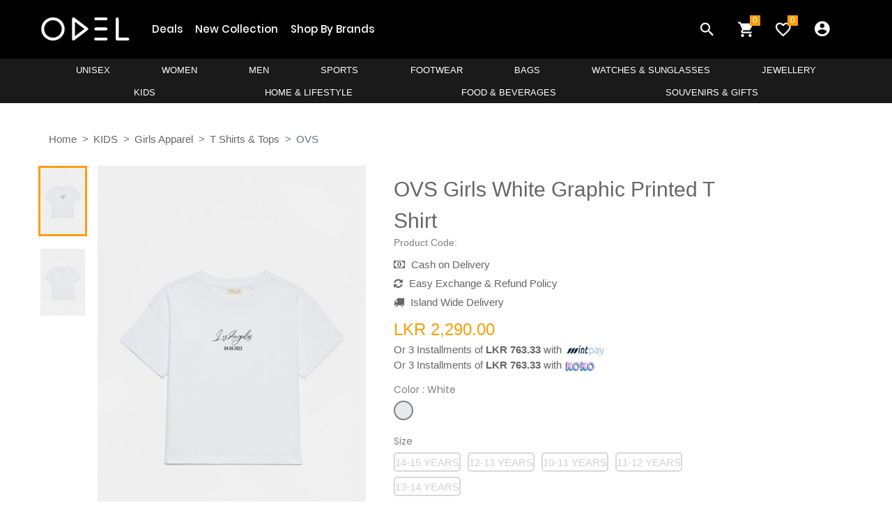

--- FILE ---
content_type: text/html; charset=UTF-8
request_url: https://odel.lk/ovs-senior-girls-white-graphic-t-shirt/p/85416
body_size: 24949
content:
<!DOCTYPE html>
<html lang="en">
<head>
    <!-- Google Tag Manager -->
    <script>(function(w,d,s,l,i){w[l]=w[l]||[];w[l].push({'gtm.start':
                new Date().getTime(),event:'gtm.js'});var f=d.getElementsByTagName(s)[0],
            j=d.createElement(s),dl=l!='dataLayer'?'&l='+l:'';j.async=true;j.src=
            'https://www.googletagmanager.com/gtm.js?id='+i+dl;f.parentNode.insertBefore(j,f);
        })(window,document,'script','dataLayer','GTM-TB9RGLP');</script>
    <!-- End Google Tag Manager -->
    
    <meta charset="UTF-8">
    <title>    OVS Girls White Graphic Printed T Shirt&nbsp;| Odel.lk
</title>
    <link rel="icon" href="/build/images/favicon.34e3a127.png" type="image/gif" sizes="16x16">
    <meta name="viewport" content="width=device-width, initial-scale=1, shrink-to-fit=no">
    <link rel="stylesheet" href="https://stackpath.bootstrapcdn.com/bootstrap/4.3.1/css/bootstrap.min.css">
    <link rel="stylesheet" href="//code.jquery.com/ui/1.12.1/themes/base/jquery-ui.css">
    <link href="https://fonts.googleapis.com/css?family=Poppins:100,100i,200,200i,300,300i,400,400i,500,500i,600,600i,700,700i,800,800i,900,900i" rel="stylesheet">
    <link rel="stylesheet" href="https://cdnjs.cloudflare.com/ajax/libs/font-awesome/4.7.0/css/font-awesome.min.css">
        <meta name="keywords" content="Kids,OVS,Girls,TShirts,Tops">
    <meta name="description" content="OVS Girls White Graphic Printed T Shirt">
    <!-- Schema.org markup for Google+ -->
    <meta itemprop="name" content="OVS Girls White Graphic Printed T Shirt">
    <meta itemprop="description"
          content="Buy OVS Girls White Graphic Printed T Shirt from Odel.lk. Online shopping is now at your fingertips with Sri Lanka's largest retail network.">
    <meta itemprop="image" content="https://objectstorage.ap-mumbai-1.oraclecloud.com/n/softlogicbicloud/b/cdn/o/products/1207410-O--1--1624963171.jpeg">

    <!-- Twitter Card data -->
    <meta name="twitter:card" content="summary_large_image">
    <meta name="twitter:url" content="https://odel.lk/ovs-girls-white-graphic-printed-t-shirt/p/85416">
    <meta name="twitter:title" content="OVS Girls White Graphic Printed T Shirt">
    <meta name="twitter:description"
          content="Buy OVS Girls White Graphic Printed T Shirt from Odel.lk. Online shopping is now at your fingertips with Sri Lanka's largest retail network.">
    <meta name="twitter:image"
          content="https://objectstorage.ap-mumbai-1.oraclecloud.com/n/softlogicbicloud/b/cdn/o/products/1207410-O--1--1624963171.jpeg">

    <!-- Open Graph data -->
    <meta property="og:url" content="https://odel.lk/ovs-girls-white-graphic-printed-t-shirt/p/85416"/>
    <meta property="og:title" content="OVS Girls White Graphic Printed T Shirt | Odel.lk"/>
    <meta property="og:description"
          content="Buy OVS Girls White Graphic Printed T Shirt from Odel.lk. Online shopping is now at your fingertips with Sri Lanka's largest retail network."/>
    <meta property="og:image"
          content="https://objectstorage.ap-mumbai-1.oraclecloud.com/n/softlogicbicloud/b/cdn/o/products/1207410-O--1--1624963171.jpeg"/>
    <meta property="og:type" content="website"/>

    <link rel="stylesheet" href="/build/web-base.70491499.css">
    <link rel="stylesheet" href="/build/web-header.17113344.css">
    <link rel="stylesheet" href="/build/web-footer.0edb1963.css">
        <link href="https://cdnjs.cloudflare.com/ajax/libs/select2/4.0.7/css/select2.min.css" rel="stylesheet" />
    <link rel="stylesheet" href="/build/web-product.cf0ab67a.css">
    <style>
        #preloadedImages {
            width: 0 !important;
            height: 0 !important;
            display: inline !important;
        }
        .ui-autocomplete {
            max-height: 300px;
            overflow-y: auto;   /* prevent horizontal scrollbar */
            overflow-x: hidden; /* add padding to account for vertical scrollbar */
            z-index:1000 !important;
        }
        .table th {
            padding: .50rem;
        }
        .table td {
            padding: .50rem;
        }
        #first-pro-search:active{
            background-color: black !important;
        }
        #first-pro-search:hover{
            background-color: black !important;
        }

        #second-pro-search:active{
            background-color: black !important;
        }
        #second-pro-search:hover{
            background-color: black !important;
        }
        .color-options {
            display: flex;
            gap: 8px;
            align-items: center;
        }

        .color-swatch {
            width: 28px;
            height: 28px;
            border-radius: 50%;
            cursor: pointer;
            border: 2px solid #808080;
            display: inline-block;
            position: relative;
            margin-right: 10px;
            /*box-shadow: 0px 0px 5px 0px rgba(0,0,0,0.75) inset;*/
            /*-webkit-box-shadow: 0px 0px 5px 0px rgba(0,0,0,0.75) inset;*/
            /*-moz-box-shadow: 0px 0px 5px 0px rgba(0,0,0,0.75) inset;*/
            transition: transform 0.2s ease, box-shadow 0.2s ease, background 0.2s ease;
        }

        .color-swatch-square {
            width: auto;
            min-width: 48px;
            height: 28px;
            border-radius: 5px;
            cursor: pointer;
            border: 2px solid #808080;
            display: inline-block;
            position: relative;
            margin-right: 10px;
            text-align: center;
            line-height: 25px;
            /*box-shadow: 0px 0px 5px 0px rgba(0,0,0,0.75) inset;*/
            /*-webkit-box-shadow: 0px 0px 5px 0px rgba(0,0,0,0.75) inset;*/
            /*-moz-box-shadow: 0px 0px 5px 0px rgba(0,0,0,0.75) inset;*/
            transition: transform 0.2s ease, box-shadow 0.2s ease, background 0.2s ease;
        }

        .color-swatch:has(input:checked), .color-swatch-square:has(input:checked), .color-swatch:hover {
            transform: scale3d(1.2, 1.2, 1.2);
            /* margin-bottom: 5px; */
            border: 3px solid #808080;
        }

        /* Hide the actual radio input */
        .color-swatch input[type="radio"], .color-swatch-square input[type="radio"] {
            display: none;
        }

        /* When checked, add a ring */
        .color-swatch input[type="radio"]:checked + .checkmark,
        .color-swatch input[type="radio"]:checked ~ .color-swatch {
            outline: 3px solid rgba(0, 123, 255, 0.5);
            outline-offset: 2px;
        }

        .color-swatch-square input[type="radio"]:checked + .checkmark,
        .color-swatch-square input[type="radio"]:checked ~ .color-swatch-square {
            outline: 3px solid rgba(0, 123, 255, 0.5);
            outline-offset: 2px;
        }

        /* Optional: add special border for very light swatches */
        .color-swatch.color-swatch--light, .color-swatch-square.color-swatch-square--light {
            border: 2px solid #bbb;
        }

        .color-swatch.disabled, .color-swatch-square.disabled{
            opacity: 0.3;
        }
    </style>

    <!-- Global site tag (gtag.js) - Google Analytics -->
    <script async src="https://www.googletagmanager.com/gtag/js?id=UA-149858423-1"></script>
    <script>
        window.dataLayer = window.dataLayer || [];
        function gtag(){dataLayer.push(arguments);}
        gtag('js', new Date());
        gtag('config', 'UA-149858423-1');
    </script>
    <!-- End Global site tag (gtag.js) - Google Analytics -->

    <!-- Global site tag (gtag.js) - Google Analytics -->
    <script async src="https://www.googletagmanager.com/gtag/js?id=G-0TK3H7ML71"></script>
    <script>
        window.dataLayer = window.dataLayer || [];
        function gtag(){dataLayer.push(arguments);}
        gtag('js', new Date());

        gtag('config', 'G-0TK3H7ML71');
    </script>


    <!-- Facebook Pixel Code -->
    <script>
        !function(f,b,e,v,n,t,s)
        {if(f.fbq)return;n=f.fbq=function(){n.callMethod?
            n.callMethod.apply(n,arguments):n.queue.push(arguments)};
            if(!f._fbq)f._fbq=n;n.push=n;n.loaded=!0;n.version='2.0';
            n.queue=[];t=b.createElement(e);t.async=!0;
            t.src=v;s=b.getElementsByTagName(e)[0];
            s.parentNode.insertBefore(t,s)}(window, document,'script',
            'https://connect.facebook.net/en_US/fbevents.js');
        fbq('init', '332736568100363');
        fbq('track', 'PageView');
            fbq('track', 'ViewContent');
    </script>
    <noscript><img height="1" width="1" style="display:none"
                   src="https://www.facebook.com/tr?id=332736568100363&ev=PageView&noscript=1"
        /></noscript>
    <!-- Start Serviceform Insights Pixel -->

    <script>
        var tD=(new Date).toISOString().slice(0,10);
        window.sfpid = 248686;var u="https://serviceform.com/analytics/sf-pixel.js?"+tD,t=document.createElement("script");
        t.setAttribute("type","text/javascript"),t.setAttribute("src",u),t.async=!0,(document.getElementsByTagName("head")[0]||document.documentElement).appendChild(t);
    </script>

    <!-- End Serviceform Insights Pixel -->
    <!-- End Facebook Pixel Code -->

    
            <script type="application/ld+json">
        {
            "@context":"https://schema.org",
            "@type":"Product",
            "productID":"85416",
            "name":"OVS Girls White Graphic Printed T Shirt",
            "description":"1207410 10-11YRS WHITE SENIOR GIRLS TSHIRT",
            "url":"https://odel.lk/ovs-girls-white-graphic-printed-t-shirt/p/85416",
            "image":"https://objectstorage.ap-mumbai-1.oraclecloud.com/n/softlogicbicloud/b/cdn/o/products/1207410-O--1--1624963171.jpeg",
            "brand":"OVS",
            "offers": [
                {
                    "@type": "Offer",
                    "price": "2290",
                    "priceCurrency": "LKR",
                    "itemCondition": "https://schema.org/NewCondition",
                    "availability": "https://schema.org/InStock"
                }
            ]
        }
    </script>

    <!-- start mailchimp code -->
    <script id="mcjs">!function(c,h,i,m,p){m=c.createElement(h),p=c.getElementsByTagName(h)[0],m.async=1,m.src=i,p.parentNode.insertBefore(m,p)}(document,"script","https://chimpstatic.com/mcjs-connected/js/users/94892ef4ef66f042447a6590e/68404556d3968f62d5517b3ac.js");</script>
    <!-- end mail chimp code -->
    <style>
        .view_all {
            font-weight: bold;
            font-size: 0.5em; color: black;
        }
    </style>
</head>
<body class="" style="overflow-x: hidden">
<!-- Google Tag Manager (noscript) -->
<noscript><iframe src="https://www.googletagmanager.com/ns.html?id=GTM-TB9RGLP" height="0" width="0" style="display:none;visibility:hidden"></iframe></noscript>
<!-- End Google Tag Manager (noscript) -->

<!--- Block Main Contetn ---->
<div class="super_container">
    <!-- Header -->
    <div class=" header-container">
        <!-- End Google Tag Manager (noscript) -->
        <header>
            <!-- Header desktop -->
            <div class="container-menu-desktop">
                <!-- Topbar -->
                                <div class="wrap-menu-desktop">
                    <nav class="limiter-menu-desktop container" style="position: relative;">

                        <!-- Logo desktop -->
                        <a href="https://odel.lk/" class="logo">
                            <img src="/build/images/logo_white.c5824720.png" alt="IMG-LOGO">
                        </a>

                        <!-- Menu desktop -->
                        <div class="menu-desktop">
                            <ul class="main-menu">
                                                                                                                                            <li>
                                            <a href="https://odel.lk/deal-products">Deals</a>
                                        </li>
                                                                            <li>
                                            <a href="https://odel.lk/new-products">New Collection</a>
                                        </li>
                                                                            <li>
                                            <a href="https://odel.lk/brands-page">Shop By Brands</a>
                                        </li>
                                                                                                </ul>
                        </div>

                        <!-- Icon header -->
                        <div class="wrap-icon-header row">
                            <div class="icon-header-item cl2 hov-cl1 trans-04 p-l-22 p-r-11 js-show-modal-search col-4">
                                <i class="zmdi zmdi-search"></i>
                            </div>

                            <a href="https://odel.lk/cart/view" class="icon-header-item cl2 hov-cl1 trans-04 p-l-22 p-r-11 js-show-cart col-4">
                                <div class="notification" style="position: absolute"><div class="cart_count"><span>0</span></div> </div>
                                <i class="zmdi zmdi-shopping-cart"></i>
                            </a>

                            <a href="https://odel.lk/profile#v-wishlist" class="dis-block icon-header-item cl2 hov-cl1 trans-04 p-l-22 p-r-11 col-4 my_fav_icon__">
                                <div class="notification" style="position: absolute"><div class="wishlist_count"><span class="wishlist_count_update">0</span></div></div>
                                <i class="zmdi zmdi-favorite-outline"></i>
                            </a>
                        </div>

                        
                            <div class="menu-desktop " style="padding-right: 20px; padding-left: 20px;">
                                <ul class="main-menu" style="z-index: 999 !important;">
                                    <li class="">
                                        <a href="#" class="p-l-22 p-r-11" style="font-size: 26px;">
                                            <i class="zmdi zmdi-account-circle"></i>
                                        </a>
                                        <ul class="sub-menu sub-menu-2">
                                            <a href="/login" class="flex-c-m trans-04 p-lr-25">
                                                LogIn
                                            </a>

                                            <a href="/register" class="flex-c-m trans-04 p-lr-25">
                                                Register
                                            </a>
                                        </ul>
                                    </li>
                                </ul>
                            </div>



                        
                        <div class="container-dep-menu-desktop menu-desktop">

                                                                                                                                    <div class="row">
                                                                            <div class="dep_nav_item dep_li">
                                            <a href="https://odel.lk/unisex/dp/185">UNISEX</a>

                                            <div class="dep-menu">
                                                <div class="row dep-menu-row">
                                                    <div class="col-sm-12 col-md-12 col-lg-12 scrollbar">

                                                        <div class="card-columns dep_columns">
                                                                                                                            <div class="card">
                                                                    <a class="cat_name" href="/unisex/tops/c/1012">Tops</a>
                                                                    <ul class="list-group list-group-flush">
                                                                                                                                                    <li class="scat_li">
                                                                                <a href="/unisex/tops/t-shirts/sc/4914">T Shirts</a>
                                                                            </li>
                                                                                                                                                    <li class="scat_li">
                                                                                <a href="/unisex/tops/hoodies/sc/4915">Hoodies</a>
                                                                            </li>
                                                                                                                                            </ul>
                                                                </div>
                                                                                                                            <div class="card">
                                                                    <a class="cat_name" href="/unisex/bottoms/c/1013">Bottoms</a>
                                                                    <ul class="list-group list-group-flush">
                                                                                                                                                    <li class="scat_li">
                                                                                <a href="/unisex/bottoms/joggers/sc/4917">Joggers</a>
                                                                            </li>
                                                                                                                                                    <li class="scat_li">
                                                                                <a href="/unisex/bottoms/shorts/sc/4932">Shorts</a>
                                                                            </li>
                                                                                                                                            </ul>
                                                                </div>
                                                                                                                            <div class="card">
                                                                    <a class="cat_name" href="/unisex/accessories/c/1015">Accessories</a>
                                                                    <ul class="list-group list-group-flush">
                                                                                                                                                    <li class="scat_li">
                                                                                <a href="/unisex/accessories/caps/sc/4918">Caps</a>
                                                                            </li>
                                                                                                                                                    <li class="scat_li">
                                                                                <a href="/unisex/accessories/socks/sc/4944">Socks</a>
                                                                            </li>
                                                                                                                                            </ul>
                                                                </div>
                                                                                                                            <div class="card">
                                                                    <a class="cat_name" href="/unisex/grooming/c/1020">Grooming</a>
                                                                    <ul class="list-group list-group-flush">
                                                                                                                                                    <li class="scat_li">
                                                                                <a href="/unisex/grooming/fragrances/sc/4951">Fragrances</a>
                                                                            </li>
                                                                                                                                            </ul>
                                                                </div>
                                                                                                                      </div>
                                                    </div>
                                                                                                                                                                                                            </div>
                                            </div>
                                        </div>
                                                                                                                                                <div class="dep_nav_item dep_li">
                                            <a href="https://odel.lk/women/dp/100">WOMEN</a>

                                            <div class="dep-menu">
                                                <div class="row dep-menu-row">
                                                    <div class="col-sm-12 col-md-12 col-lg-12 scrollbar">

                                                        <div class="card-columns dep_columns">
                                                                                                                            <div class="card">
                                                                    <a class="cat_name" href="/women/casualwear/c/777">Casualwear</a>
                                                                    <ul class="list-group list-group-flush">
                                                                                                                                                    <li class="scat_li">
                                                                                <a href="/women/casualwear/dresses/sc/3545">Dresses</a>
                                                                            </li>
                                                                                                                                                    <li class="scat_li">
                                                                                <a href="/women/casualwear/tops-t-shirts/sc/3538">Tops &amp; T Shirts</a>
                                                                            </li>
                                                                                                                                                    <li class="scat_li">
                                                                                <a href="/women/casualwear/shirts/sc/3548">Shirts</a>
                                                                            </li>
                                                                                                                                                    <li class="scat_li">
                                                                                <a href="/women/casualwear/skirts-shorts/sc/3546">Skirts &amp; Shorts</a>
                                                                            </li>
                                                                                                                                                    <li class="scat_li">
                                                                                <a href="/women/casualwear/bottoms/sc/4498">Bottoms</a>
                                                                            </li>
                                                                                                                                                    <li class="scat_li">
                                                                                <a href="/women/casualwear/jumpsuits-playsuits/sc/4297">Jumpsuits &amp; Playsuits</a>
                                                                            </li>
                                                                                                                                                    <li class="scat_li">
                                                                                <a href="/women/casualwear/jackets/sc/3687">Jackets</a>
                                                                            </li>
                                                                                                                                                    <li class="scat_li">
                                                                                <a href="/women/casualwear/kaftans-tunics/sc/3690">Kaftans &amp; Tunics</a>
                                                                            </li>
                                                                                                                                            </ul>
                                                                </div>
                                                                                                                            <div class="card">
                                                                    <a class="cat_name" href="/women/formalwear/c/776">Formalwear</a>
                                                                    <ul class="list-group list-group-flush">
                                                                                                                                                    <li class="scat_li">
                                                                                <a href="/women/formalwear/dresses/sc/3537">Dresses</a>
                                                                            </li>
                                                                                                                                                    <li class="scat_li">
                                                                                <a href="/women/formalwear/shirts-tops/sc/3533">Shirts &amp; Tops</a>
                                                                            </li>
                                                                                                                                                    <li class="scat_li">
                                                                                <a href="/women/formalwear/pants-trousers/sc/3534">Pants &amp; Trousers</a>
                                                                            </li>
                                                                                                                                                    <li class="scat_li">
                                                                                <a href="/women/formalwear/skirts/sc/3535">Skirts</a>
                                                                            </li>
                                                                                                                                                    <li class="scat_li">
                                                                                <a href="/women/formalwear/blazers-coats/sc/3536">Blazers &amp; Coats</a>
                                                                            </li>
                                                                                                                                            </ul>
                                                                </div>
                                                                                                                            <div class="card">
                                                                    <a class="cat_name" href="/women/nightwear/c/814">Nightwear</a>
                                                                    <ul class="list-group list-group-flush">
                                                                                                                                                    <li class="scat_li">
                                                                                <a href="/women/nightwear/night-dress/sc/4807">Night Dress</a>
                                                                            </li>
                                                                                                                                                    <li class="scat_li">
                                                                                <a href="/women/nightwear/night-shirts/sc/4810">Night Shirts</a>
                                                                            </li>
                                                                                                                                                    <li class="scat_li">
                                                                                <a href="/women/nightwear/nightgowns-chemises/sc/3711">Nightgowns &amp; Chemises</a>
                                                                            </li>
                                                                                                                                                    <li class="scat_li">
                                                                                <a href="/women/nightwear/robes/sc/4500">Robes</a>
                                                                            </li>
                                                                                                                                                    <li class="scat_li">
                                                                                <a href="/women/nightwear/pyjama-sets/sc/3713">Pyjama Sets</a>
                                                                            </li>
                                                                                                                                                    <li class="scat_li">
                                                                                <a href="/women/nightwear/pyjama-tops/sc/3714">Pyjama Tops</a>
                                                                            </li>
                                                                                                                                                    <li class="scat_li">
                                                                                <a href="/women/nightwear/pyjama-bottoms/sc/3712">Pyjama Bottoms</a>
                                                                            </li>
                                                                                                                                            </ul>
                                                                </div>
                                                                                                                            <div class="card">
                                                                    <a class="cat_name" href="/women/lingerie/c/813">Lingerie</a>
                                                                    <ul class="list-group list-group-flush">
                                                                                                                                                    <li class="scat_li">
                                                                                <a href="/women/lingerie/accessories/sc/3699">Accessories</a>
                                                                            </li>
                                                                                                                                                    <li class="scat_li">
                                                                                <a href="/women/lingerie/bras/sc/3700">Bras</a>
                                                                            </li>
                                                                                                                                                    <li class="scat_li">
                                                                                <a href="/women/lingerie/briefs/sc/3701">Briefs</a>
                                                                            </li>
                                                                                                                                                    <li class="scat_li">
                                                                                <a href="/women/lingerie/panty-packs/sc/3704">Panty Packs</a>
                                                                            </li>
                                                                                                                                                    <li class="scat_li">
                                                                                <a href="/women/lingerie/underskirts/sc/3709">Underskirts</a>
                                                                            </li>
                                                                                                                                                    <li class="scat_li">
                                                                                <a href="/women/lingerie/bodysuits/sc/4114">Bodysuits</a>
                                                                            </li>
                                                                                                                                                    <li class="scat_li">
                                                                                <a href="/women/lingerie/petticoats/sc/4797">Petticoats</a>
                                                                            </li>
                                                                                                                                                    <li class="scat_li">
                                                                                <a href="/women/lingerie/babydolls/sc/5002">Babydolls</a>
                                                                            </li>
                                                                                                                                                    <li class="scat_li">
                                                                                <a href="/women/lingerie/chemises/sc/5003">Chemises</a>
                                                                            </li>
                                                                                                                                            </ul>
                                                                </div>
                                                                                                                            <div class="card">
                                                                    <a class="cat_name" href="/women/swim-beachwear/c/815">Swim &amp; Beachwear</a>
                                                                    <ul class="list-group list-group-flush">
                                                                                                                                                    <li class="scat_li">
                                                                                <a href="/women/swim-beachwear/swim-tops/sc/3723">Swim Tops</a>
                                                                            </li>
                                                                                                                                                    <li class="scat_li">
                                                                                <a href="/women/swim-beachwear/swim-bottoms/sc/4822">Swim Bottoms</a>
                                                                            </li>
                                                                                                                                            </ul>
                                                                </div>
                                                                                                                            <div class="card">
                                                                    <a class="cat_name" href="/women/winterwear/c/878">Winterwear</a>
                                                                    <ul class="list-group list-group-flush">
                                                                                                                                                    <li class="scat_li">
                                                                                <a href="/women/winterwear/cardigans/sc/4295">Cardigans</a>
                                                                            </li>
                                                                                                                                                    <li class="scat_li">
                                                                                <a href="/women/winterwear/sweaters/sc/4331">Sweaters</a>
                                                                            </li>
                                                                                                                                            </ul>
                                                                </div>
                                                                                                                            <div class="card">
                                                                    <a class="cat_name" href="/women/accessories/c/775">Accessories</a>
                                                                    <ul class="list-group list-group-flush">
                                                                                                                                                    <li class="scat_li">
                                                                                <a href="/women/accessories/socks/sc/4821">Socks</a>
                                                                            </li>
                                                                                                                                                    <li class="scat_li">
                                                                                <a href="/women/accessories/caps-hats/sc/3675">Caps &amp; Hats</a>
                                                                            </li>
                                                                                                                                                    <li class="scat_li">
                                                                                <a href="/women/accessories/scarves-shawls/sc/3676">Scarves &amp; Shawls</a>
                                                                            </li>
                                                                                                                                                    <li class="scat_li">
                                                                                <a href="/women/accessories/hair-accessories/sc/3557">Hair Accessories</a>
                                                                            </li>
                                                                                                                                                    <li class="scat_li">
                                                                                <a href="/women/accessories/belts/sc/3575">Belts</a>
                                                                            </li>
                                                                                                                                            </ul>
                                                                </div>
                                                                                                                            <div class="card">
                                                                    <a class="cat_name" href="/women/beauty/c/812">Beauty</a>
                                                                    <ul class="list-group list-group-flush">
                                                                                                                                                    <li class="scat_li">
                                                                                <a href="/women/beauty/haircare/sc/3683">Haircare</a>
                                                                            </li>
                                                                                                                                                    <li class="scat_li">
                                                                                <a href="/women/beauty/bath-body/sc/4991">Bath &amp; Body</a>
                                                                            </li>
                                                                                                                                                    <li class="scat_li">
                                                                                <a href="/women/beauty/skincare/sc/3684">Skincare</a>
                                                                            </li>
                                                                                                                                                    <li class="scat_li">
                                                                                <a href="/women/beauty/fragrances/sc/4121">Fragrances</a>
                                                                            </li>
                                                                                                                                            </ul>
                                                                </div>
                                                                                                                      </div>
                                                    </div>
                                                                                                                                                                                                            </div>
                                            </div>
                                        </div>
                                                                                                                                                <div class="dep_nav_item dep_li">
                                            <a href="https://odel.lk/men/dp/95">MEN</a>

                                            <div class="dep-menu">
                                                <div class="row dep-menu-row">
                                                    <div class="col-sm-12 col-md-12 col-lg-12 scrollbar">

                                                        <div class="card-columns dep_columns">
                                                                                                                            <div class="card">
                                                                    <a class="cat_name" href="/men/casualwear/c/808">Casualwear</a>
                                                                    <ul class="list-group list-group-flush">
                                                                                                                                                    <li class="scat_li">
                                                                                <a href="/men/casualwear/sweaters/sc/4819">Sweaters</a>
                                                                            </li>
                                                                                                                                                    <li class="scat_li">
                                                                                <a href="/men/casualwear/hoodies/sc/4922">Hoodies</a>
                                                                            </li>
                                                                                                                                                    <li class="scat_li">
                                                                                <a href="/men/casualwear/t-shirts-polos/sc/3651">T Shirts &amp; Polos</a>
                                                                            </li>
                                                                                                                                                    <li class="scat_li">
                                                                                <a href="/men/casualwear/skinnies-tank-tops/sc/3649">Skinnies &amp; Tank Tops</a>
                                                                            </li>
                                                                                                                                                    <li class="scat_li">
                                                                                <a href="/men/casualwear/shirts/sc/3647">Shirts</a>
                                                                            </li>
                                                                                                                                                    <li class="scat_li">
                                                                                <a href="/men/casualwear/shorts/sc/3648">Shorts</a>
                                                                            </li>
                                                                                                                                                    <li class="scat_li">
                                                                                <a href="/men/casualwear/bottoms/sc/3645">Bottoms</a>
                                                                            </li>
                                                                                                                                            </ul>
                                                                </div>
                                                                                                                            <div class="card">
                                                                    <a class="cat_name" href="/men/formalwear/c/809">Formalwear</a>
                                                                    <ul class="list-group list-group-flush">
                                                                                                                                                    <li class="scat_li">
                                                                                <a href="/men/formalwear/shirts/sc/3653">Shirts</a>
                                                                            </li>
                                                                                                                                                    <li class="scat_li">
                                                                                <a href="/men/formalwear/pants-trousers/sc/3655">Pants &amp; Trousers</a>
                                                                            </li>
                                                                                                                                                    <li class="scat_li">
                                                                                <a href="/men/formalwear/suits/sc/3654">Suits</a>
                                                                            </li>
                                                                                                                                                    <li class="scat_li">
                                                                                <a href="/men/formalwear/blazers/sc/4512">Blazers</a>
                                                                            </li>
                                                                                                                                            </ul>
                                                                </div>
                                                                                                                            <div class="card">
                                                                    <a class="cat_name" href="/men/underwear-socks/c/788">Underwear &amp; Socks</a>
                                                                    <ul class="list-group list-group-flush">
                                                                                                                                                    <li class="scat_li">
                                                                                <a href="/men/underwear-socks/briefs/sc/3661">Briefs</a>
                                                                            </li>
                                                                                                                                                    <li class="scat_li">
                                                                                <a href="/men/underwear-socks/trunks/sc/3662">Trunks</a>
                                                                            </li>
                                                                                                                                                    <li class="scat_li">
                                                                                <a href="/men/underwear-socks/undershirt/sc/3663">Undershirt</a>
                                                                            </li>
                                                                                                                                                    <li class="scat_li">
                                                                                <a href="/men/underwear-socks/socks/sc/3587">Socks</a>
                                                                            </li>
                                                                                                                                            </ul>
                                                                </div>
                                                                                                                            <div class="card">
                                                                    <a class="cat_name" href="/men/accessories/c/807">Accessories</a>
                                                                    <ul class="list-group list-group-flush">
                                                                                                                                                    <li class="scat_li">
                                                                                <a href="/men/accessories/handkerchiefs/sc/4837">Handkerchiefs</a>
                                                                            </li>
                                                                                                                                                    <li class="scat_li">
                                                                                <a href="/men/accessories/pocket-square/sc/5011">Pocket Square</a>
                                                                            </li>
                                                                                                                                                    <li class="scat_li">
                                                                                <a href="/men/accessories/belts/sc/3634">Belts</a>
                                                                            </li>
                                                                                                                                                    <li class="scat_li">
                                                                                <a href="/men/accessories/ties-bows/sc/3635">Ties &amp; Bows</a>
                                                                            </li>
                                                                                                                                                    <li class="scat_li">
                                                                                <a href="/men/accessories/caps-hats/sc/3636">Caps &amp; Hats</a>
                                                                            </li>
                                                                                                                                            </ul>
                                                                </div>
                                                                                                                            <div class="card">
                                                                    <a class="cat_name" href="/men/mens-grooming/c/921">Men&#039;s Grooming</a>
                                                                    <ul class="list-group list-group-flush">
                                                                                                                                                    <li class="scat_li">
                                                                                <a href="/men/mens-grooming/fragrances/sc/4511">Fragrances</a>
                                                                            </li>
                                                                                                                                                    <li class="scat_li">
                                                                                <a href="/men/mens-grooming/bath-shower/sc/4805">Bath &amp; Shower</a>
                                                                            </li>
                                                                                                                                                    <li class="scat_li">
                                                                                <a href="/men/mens-grooming/wellness/sc/4806">Wellness</a>
                                                                            </li>
                                                                                                                                            </ul>
                                                                </div>
                                                                                                                      </div>
                                                    </div>
                                                                                                                                                                                                            </div>
                                            </div>
                                        </div>
                                                                                                                                                <div class="dep_nav_item dep_li">
                                            <a href="https://odel.lk/sports/dp/170">SPORTS</a>

                                            <div class="dep-menu">
                                                <div class="row dep-menu-row">
                                                    <div class="col-sm-12 col-md-12 col-lg-12 scrollbar">

                                                        <div class="card-columns dep_columns">
                                                                                                                            <div class="card">
                                                                    <a class="cat_name" href="/sports/activewear--unisex/c/1016">Activewear -UNISEX</a>
                                                                    <ul class="list-group list-group-flush">
                                                                                                                                                    <li class="scat_li">
                                                                                <a href="/sports/activewear--unisex/footwear/sc/4930">Footwear</a>
                                                                            </li>
                                                                                                                                            </ul>
                                                                </div>
                                                                                                                            <div class="card">
                                                                    <a class="cat_name" href="/sports/activewear--women/c/918">Activewear- WOMEN</a>
                                                                    <ul class="list-group list-group-flush">
                                                                                                                                                    <li class="scat_li">
                                                                                <a href="/sports/activewear--women/tights/sc/4927">Tights</a>
                                                                            </li>
                                                                                                                                                    <li class="scat_li">
                                                                                <a href="/sports/activewear--women/t-shirts/sc/4929">T-Shirts</a>
                                                                            </li>
                                                                                                                                                    <li class="scat_li">
                                                                                <a href="/sports/activewear--women/tops/sc/4494">Tops</a>
                                                                            </li>
                                                                                                                                                    <li class="scat_li">
                                                                                <a href="/sports/activewear--women/sports-bras/sc/4492">Sports Bras</a>
                                                                            </li>
                                                                                                                                                    <li class="scat_li">
                                                                                <a href="/sports/activewear--women/bottoms/sc/4488">Bottoms</a>
                                                                            </li>
                                                                                                                                                    <li class="scat_li">
                                                                                <a href="/sports/activewear--women/shorts-skirts/sc/4491">Shorts &amp; Skirts</a>
                                                                            </li>
                                                                                                                                                    <li class="scat_li">
                                                                                <a href="/sports/activewear--women/dresses/sc/4489">Dresses</a>
                                                                            </li>
                                                                                                                                                    <li class="scat_li">
                                                                                <a href="/sports/activewear--women/swimwear/sc/4493">Swimwear</a>
                                                                            </li>
                                                                                                                                                    <li class="scat_li">
                                                                                <a href="/sports/activewear--women/footwear/sc/4542">Footwear</a>
                                                                            </li>
                                                                                                                                            </ul>
                                                                </div>
                                                                                                                            <div class="card">
                                                                    <a class="cat_name" href="/sports/activewear--men/c/922">Activewear- MEN</a>
                                                                    <ul class="list-group list-group-flush">
                                                                                                                                                    <li class="scat_li">
                                                                                <a href="/sports/activewear--men/t-shirts/sc/4925">T Shirts</a>
                                                                            </li>
                                                                                                                                                    <li class="scat_li">
                                                                                <a href="/sports/activewear--men/tops/sc/4509">Tops</a>
                                                                            </li>
                                                                                                                                                    <li class="scat_li">
                                                                                <a href="/sports/activewear--men/jackets-hoodies/sc/4505">Jackets &amp; Hoodies</a>
                                                                            </li>
                                                                                                                                                    <li class="scat_li">
                                                                                <a href="/sports/activewear--men/bottoms/sc/4504">Bottoms</a>
                                                                            </li>
                                                                                                                                                    <li class="scat_li">
                                                                                <a href="/sports/activewear--men/shorts/sc/4507">Shorts</a>
                                                                            </li>
                                                                                                                                                    <li class="scat_li">
                                                                                <a href="/sports/activewear--men/swimwear/sc/4508">Swimwear</a>
                                                                            </li>
                                                                                                                                                    <li class="scat_li">
                                                                                <a href="/sports/activewear--men/footwear/sc/4543">Footwear</a>
                                                                            </li>
                                                                                                                                            </ul>
                                                                </div>
                                                                                                                            <div class="card">
                                                                    <a class="cat_name" href="/sports/activewear--kids/c/923">Activewear- KIDS</a>
                                                                    <ul class="list-group list-group-flush">
                                                                                                                                                    <li class="scat_li">
                                                                                <a href="/sports/activewear--kids/footwear/sc/4544">Footwear</a>
                                                                            </li>
                                                                                                                                            </ul>
                                                                </div>
                                                                                                                            <div class="card">
                                                                    <a class="cat_name" href="/sports/accessories/c/919">Accessories</a>
                                                                    <ul class="list-group list-group-flush">
                                                                                                                                                    <li class="scat_li">
                                                                                <a href="/sports/accessories/socks/sc/4501">Socks</a>
                                                                            </li>
                                                                                                                                                    <li class="scat_li">
                                                                                <a href="/sports/accessories/others/sc/4487">Others</a>
                                                                            </li>
                                                                                                                                            </ul>
                                                                </div>
                                                                                                                      </div>
                                                    </div>
                                                                                                                                                                                                            </div>
                                            </div>
                                        </div>
                                                                                                                                                <div class="dep_nav_item dep_li">
                                            <a href="https://odel.lk/footwear/dp/154">FOOTWEAR</a>

                                            <div class="dep-menu">
                                                <div class="row dep-menu-row">
                                                    <div class="col-sm-12 col-md-12 col-lg-12 scrollbar">

                                                        <div class="card-columns dep_columns">
                                                                                                                            <div class="card">
                                                                    <a class="cat_name" href="/footwear/womens-footwear/c/784">Women&#039;s Footwear</a>
                                                                    <ul class="list-group list-group-flush">
                                                                                                                                                    <li class="scat_li">
                                                                                <a href="/footwear/womens-footwear/sandals/sc/4827">Sandals</a>
                                                                            </li>
                                                                                                                                                    <li class="scat_li">
                                                                                <a href="/footwear/womens-footwear/formal-shoes/sc/4902">Formal Shoes</a>
                                                                            </li>
                                                                                                                                                    <li class="scat_li">
                                                                                <a href="/footwear/womens-footwear/heels/sc/3573">Heels</a>
                                                                            </li>
                                                                                                                                                    <li class="scat_li">
                                                                                <a href="/footwear/womens-footwear/flats/sc/3565">Flats</a>
                                                                            </li>
                                                                                                                                                    <li class="scat_li">
                                                                                <a href="/footwear/womens-footwear/wedges/sc/3579">Wedges</a>
                                                                            </li>
                                                                                                                                                    <li class="scat_li">
                                                                                <a href="/footwear/womens-footwear/flip-flops/sc/3854">Flip Flops</a>
                                                                            </li>
                                                                                                                                                    <li class="scat_li">
                                                                                <a href="/footwear/womens-footwear/sneakers/sc/3570">Sneakers</a>
                                                                            </li>
                                                                                                                                            </ul>
                                                                </div>
                                                                                                                            <div class="card">
                                                                    <a class="cat_name" href="/footwear/mens-footwear/c/787">Men&#039;s Footwear</a>
                                                                    <ul class="list-group list-group-flush">
                                                                                                                                                    <li class="scat_li">
                                                                                <a href="/footwear/mens-footwear/sandals/sc/4938">Sandals</a>
                                                                            </li>
                                                                                                                                                    <li class="scat_li">
                                                                                <a href="/footwear/mens-footwear/formal-shoes/sc/3813">Formal Shoes</a>
                                                                            </li>
                                                                                                                                                    <li class="scat_li">
                                                                                <a href="/footwear/mens-footwear/sneakers/sc/3585">Sneakers</a>
                                                                            </li>
                                                                                                                                                    <li class="scat_li">
                                                                                <a href="/footwear/mens-footwear/sliders-sandals/sc/3816">Sliders &amp; Sandals</a>
                                                                            </li>
                                                                                                                                            </ul>
                                                                </div>
                                                                                                                            <div class="card">
                                                                    <a class="cat_name" href="/footwear/kids-footwear%253A-girls/c/978">Kids&#039; Footwear: Girls</a>
                                                                    <ul class="list-group list-group-flush">
                                                                                                                                                    <li class="scat_li">
                                                                                <a href="/footwear/kids-footwear%253A-girls/pumps/sc/4680">Pumps</a>
                                                                            </li>
                                                                                                                                                    <li class="scat_li">
                                                                                <a href="/footwear/kids-footwear%253A-girls/sandals/sc/4681">Sandals</a>
                                                                            </li>
                                                                                                                                                    <li class="scat_li">
                                                                                <a href="/footwear/kids-footwear%253A-girls/sneakers/sc/4682">Sneakers</a>
                                                                            </li>
                                                                                                                                                    <li class="scat_li">
                                                                                <a href="/footwear/kids-footwear%253A-girls/flip-flops/sc/4684">Flip Flops</a>
                                                                            </li>
                                                                                                                                                    <li class="scat_li">
                                                                                <a href="/footwear/kids-footwear%253A-girls/shoes/sc/4970">Shoes</a>
                                                                            </li>
                                                                                                                                            </ul>
                                                                </div>
                                                                                                                            <div class="card">
                                                                    <a class="cat_name" href="/footwear/kids-footwear%253A-boys/c/977">Kids&#039; Footwear: Boys</a>
                                                                    <ul class="list-group list-group-flush">
                                                                                                                                                    <li class="scat_li">
                                                                                <a href="/footwear/kids-footwear%253A-boys/sandals/sc/4674">Sandals</a>
                                                                            </li>
                                                                                                                                                    <li class="scat_li">
                                                                                <a href="/footwear/kids-footwear%253A-boys/sneakers/sc/4675">Sneakers</a>
                                                                            </li>
                                                                                                                                                    <li class="scat_li">
                                                                                <a href="/footwear/kids-footwear%253A-boys/sliders/sc/4676">Sliders</a>
                                                                            </li>
                                                                                                                                                    <li class="scat_li">
                                                                                <a href="/footwear/kids-footwear%253A-boys/flip-flops/sc/4677">Flip Flops</a>
                                                                            </li>
                                                                                                                                                    <li class="scat_li">
                                                                                <a href="/footwear/kids-footwear%253A-boys/shoes/sc/4969">Shoes</a>
                                                                            </li>
                                                                                                                                            </ul>
                                                                </div>
                                                                                                                            <div class="card">
                                                                    <a class="cat_name" href="/footwear/kids-footwear%253A-infants/c/979">Kids&#039; Footwear: Infants</a>
                                                                    <ul class="list-group list-group-flush">
                                                                                                                                                    <li class="scat_li">
                                                                                <a href="/footwear/kids-footwear%253A-infants/booties/sc/4686">Booties</a>
                                                                            </li>
                                                                                                                                                    <li class="scat_li">
                                                                                <a href="/footwear/kids-footwear%253A-infants/pre-walkers/sc/4687">Pre walkers</a>
                                                                            </li>
                                                                                                                                            </ul>
                                                                </div>
                                                                                                                            <div class="card">
                                                                    <a class="cat_name" href="/footwear/kids-footwear%253A-unisex/c/822">Kids&#039; Footwear: Unisex</a>
                                                                    <ul class="list-group list-group-flush">
                                                                                                                                                    <li class="scat_li">
                                                                                <a href="/footwear/kids-footwear%253A-unisex/sandals/sc/4940">Sandals</a>
                                                                            </li>
                                                                                                                                            </ul>
                                                                </div>
                                                                                                                      </div>
                                                    </div>
                                                                                                                                                                                                            </div>
                                            </div>
                                        </div>
                                                                                                                                                <div class="dep_nav_item dep_li">
                                            <a href="https://odel.lk/bags/dp/171">BAGS</a>

                                            <div class="dep-menu">
                                                <div class="row dep-menu-row">
                                                    <div class="col-sm-12 col-md-12 col-lg-12 scrollbar">

                                                        <div class="card-columns dep_columns">
                                                                                                                            <div class="card">
                                                                    <a class="cat_name" href="/bags/womens-bags/c/924">Women&#039;s Bags</a>
                                                                    <ul class="list-group list-group-flush">
                                                                                                                                                    <li class="scat_li">
                                                                                <a href="/bags/womens-bags/crossbody-bags/sc/4514">Crossbody Bags</a>
                                                                            </li>
                                                                                                                                                    <li class="scat_li">
                                                                                <a href="/bags/womens-bags/handbags/sc/4515">Handbags</a>
                                                                            </li>
                                                                                                                                                    <li class="scat_li">
                                                                                <a href="/bags/womens-bags/shoulder-bags/sc/4516">Shoulder Bags</a>
                                                                            </li>
                                                                                                                                                    <li class="scat_li">
                                                                                <a href="/bags/womens-bags/tote-bags/sc/4517">Tote Bags</a>
                                                                            </li>
                                                                                                                                                    <li class="scat_li">
                                                                                <a href="/bags/womens-bags/clutches/sc/4518">Clutches</a>
                                                                            </li>
                                                                                                                                                    <li class="scat_li">
                                                                                <a href="/bags/womens-bags/backpacks/sc/4519">Backpacks</a>
                                                                            </li>
                                                                                                                                                    <li class="scat_li">
                                                                                <a href="/bags/womens-bags/coin-purses/sc/4521">Coin Purses</a>
                                                                            </li>
                                                                                                                                                    <li class="scat_li">
                                                                                <a href="/bags/womens-bags/wallets/sc/4522">Wallets</a>
                                                                            </li>
                                                                                                                                                    <li class="scat_li">
                                                                                <a href="/bags/womens-bags/cardholders/sc/4523">Cardholders</a>
                                                                            </li>
                                                                                                                                                    <li class="scat_li">
                                                                                <a href="/bags/womens-bags/cosmetic-pouches/sc/4524">Cosmetic Pouches</a>
                                                                            </li>
                                                                                                                                                    <li class="scat_li">
                                                                                <a href="/bags/womens-bags/satchels/sc/4812">Satchels</a>
                                                                            </li>
                                                                                                                                                    <li class="scat_li">
                                                                                <a href="/bags/womens-bags/fanny-packs/sc/4976">Fanny Packs</a>
                                                                            </li>
                                                                                                                                                    <li class="scat_li">
                                                                                <a href="/bags/womens-bags/duffel-bags/sc/4536">Duffel Bags</a>
                                                                            </li>
                                                                                                                                            </ul>
                                                                </div>
                                                                                                                            <div class="card">
                                                                    <a class="cat_name" href="/bags/mens-bags/c/925">Men&#039;s Bags</a>
                                                                    <ul class="list-group list-group-flush">
                                                                                                                                                    <li class="scat_li">
                                                                                <a href="/bags/mens-bags/crossbody-messenger-bags/sc/4526">Crossbody &amp; Messenger Bags</a>
                                                                            </li>
                                                                                                                                                    <li class="scat_li">
                                                                                <a href="/bags/mens-bags/backpacks/sc/4530">Backpacks</a>
                                                                            </li>
                                                                                                                                                    <li class="scat_li">
                                                                                <a href="/bags/mens-bags/wallets/sc/4531">Wallets</a>
                                                                            </li>
                                                                                                                                                    <li class="scat_li">
                                                                                <a href="/bags/mens-bags/duffel-bags/sc/4901">Duffel Bags</a>
                                                                            </li>
                                                                                                                                            </ul>
                                                                </div>
                                                                                                                            <div class="card">
                                                                    <a class="cat_name" href="/bags/travel-bags/c/926">Travel Bags</a>
                                                                    <ul class="list-group list-group-flush">
                                                                                                                                                    <li class="scat_li">
                                                                                <a href="/bags/travel-bags/duffel-bags/sc/4907">Duffel Bags</a>
                                                                            </li>
                                                                                                                                                    <li class="scat_li">
                                                                                <a href="/bags/travel-bags/neck-pillow/sc/4935">Neck Pillow</a>
                                                                            </li>
                                                                                                                                                    <li class="scat_li">
                                                                                <a href="/bags/travel-bags/pouch/sc/4936">Pouch</a>
                                                                            </li>
                                                                                                                                                    <li class="scat_li">
                                                                                <a href="/bags/travel-bags/accessories/sc/4947">Accessories</a>
                                                                            </li>
                                                                                                                                                    <li class="scat_li">
                                                                                <a href="/bags/travel-bags/crossbody-messenger-bags/sc/4982">Crossbody &amp; Messenger Bags</a>
                                                                            </li>
                                                                                                                                                    <li class="scat_li">
                                                                                <a href="/bags/travel-bags/trolleys-luggage/sc/4534">Trolleys &amp; Luggage</a>
                                                                            </li>
                                                                                                                                                    <li class="scat_li">
                                                                                <a href="/bags/travel-bags/backpacks/sc/4535">Backpacks</a>
                                                                            </li>
                                                                                                                                            </ul>
                                                                </div>
                                                                                                                      </div>
                                                    </div>
                                                                                                                                                                                                            </div>
                                            </div>
                                        </div>
                                                                                                                                                <div class="dep_nav_item dep_li">
                                            <a href="https://odel.lk/watches-sunglasses/dp/169">WATCHES &amp; SUNGLASSES</a>

                                            <div class="dep-menu">
                                                <div class="row dep-menu-row">
                                                    <div class="col-sm-12 col-md-12 col-lg-12 scrollbar">

                                                        <div class="card-columns dep_columns">
                                                                                                                            <div class="card">
                                                                    <a class="cat_name" href="/watches-sunglasses/fashion-watches/c/928">Fashion Watches</a>
                                                                    <ul class="list-group list-group-flush">
                                                                                                                                                    <li class="scat_li">
                                                                                <a href="/watches-sunglasses/fashion-watches/men/sc/4545">Men</a>
                                                                            </li>
                                                                                                                                                    <li class="scat_li">
                                                                                <a href="/watches-sunglasses/fashion-watches/women/sc/4546">Women</a>
                                                                            </li>
                                                                                                                                                    <li class="scat_li">
                                                                                <a href="/watches-sunglasses/fashion-watches/kids/sc/4547">Kids</a>
                                                                            </li>
                                                                                                                                                    <li class="scat_li">
                                                                                <a href="/watches-sunglasses/fashion-watches/unisex/sc/4548">Unisex</a>
                                                                            </li>
                                                                                                                                            </ul>
                                                                </div>
                                                                                                                            <div class="card">
                                                                    <a class="cat_name" href="/watches-sunglasses/fine-watches/c/929">Fine Watches</a>
                                                                    <ul class="list-group list-group-flush">
                                                                                                                                                    <li class="scat_li">
                                                                                <a href="/watches-sunglasses/fine-watches/men/sc/4549">Men</a>
                                                                            </li>
                                                                                                                                                    <li class="scat_li">
                                                                                <a href="/watches-sunglasses/fine-watches/women/sc/4550">Women</a>
                                                                            </li>
                                                                                                                                                    <li class="scat_li">
                                                                                <a href="/watches-sunglasses/fine-watches/unisex/sc/4551">Unisex</a>
                                                                            </li>
                                                                                                                                                    <li class="scat_li">
                                                                                <a href="/watches-sunglasses/fine-watches/kids/sc/4904">Kids</a>
                                                                            </li>
                                                                                                                                            </ul>
                                                                </div>
                                                                                                                            <div class="card">
                                                                    <a class="cat_name" href="/watches-sunglasses/sunglasses/c/920">Sunglasses</a>
                                                                    <ul class="list-group list-group-flush">
                                                                                                                                                    <li class="scat_li">
                                                                                <a href="/watches-sunglasses/sunglasses/men/sc/4503">Men</a>
                                                                            </li>
                                                                                                                                                    <li class="scat_li">
                                                                                <a href="/watches-sunglasses/sunglasses/women/sc/4497">Women</a>
                                                                            </li>
                                                                                                                                                    <li class="scat_li">
                                                                                <a href="/watches-sunglasses/sunglasses/unisex/sc/4496">Unisex</a>
                                                                            </li>
                                                                                                                                            </ul>
                                                                </div>
                                                                                                                      </div>
                                                    </div>
                                                                                                                                                                                                            </div>
                                            </div>
                                        </div>
                                                                                                                                                <div class="dep_nav_item dep_li">
                                            <a href="https://odel.lk/jewellery/dp/153">JEWELLERY</a>

                                            <div class="dep-menu">
                                                <div class="row dep-menu-row">
                                                    <div class="col-sm-12 col-md-12 col-lg-12 scrollbar">

                                                        <div class="card-columns dep_columns">
                                                                                                                            <div class="card">
                                                                    <a class="cat_name" href="/jewellery/fashion-jewellery/c/780">Fashion Jewellery</a>
                                                                    <ul class="list-group list-group-flush">
                                                                                                                                                    <li class="scat_li">
                                                                                <a href="/jewellery/fashion-jewellery/hair-accessories/sc/4880">Hair Accessories</a>
                                                                            </li>
                                                                                                                                                    <li class="scat_li">
                                                                                <a href="/jewellery/fashion-jewellery/earrings/sc/3553">Earrings</a>
                                                                            </li>
                                                                                                                                                    <li class="scat_li">
                                                                                <a href="/jewellery/fashion-jewellery/bracelets-bangles/sc/4081">Bracelets &amp; Bangles</a>
                                                                            </li>
                                                                                                                                                    <li class="scat_li">
                                                                                <a href="/jewellery/fashion-jewellery/necklaces/sc/3554">Necklaces</a>
                                                                            </li>
                                                                                                                                                    <li class="scat_li">
                                                                                <a href="/jewellery/fashion-jewellery/rings/sc/3562">Rings</a>
                                                                            </li>
                                                                                                                                                    <li class="scat_li">
                                                                                <a href="/jewellery/fashion-jewellery/sets/sc/3561">Sets</a>
                                                                            </li>
                                                                                                                                                    <li class="scat_li">
                                                                                <a href="/jewellery/fashion-jewellery/anklets/sc/4325">Anklets</a>
                                                                            </li>
                                                                                                                                            </ul>
                                                                </div>
                                                                                                                            <div class="card">
                                                                    <a class="cat_name" href="/jewellery/luxury-jewellery/c/823">Luxury Jewellery</a>
                                                                    <ul class="list-group list-group-flush">
                                                                                                                                                    <li class="scat_li">
                                                                                <a href="/jewellery/luxury-jewellery/earrings/sc/3887">Earrings</a>
                                                                            </li>
                                                                                                                                                    <li class="scat_li">
                                                                                <a href="/jewellery/luxury-jewellery/bracelets-bangles/sc/3885">Bracelets &amp; Bangles</a>
                                                                            </li>
                                                                                                                                                    <li class="scat_li">
                                                                                <a href="/jewellery/luxury-jewellery/necklaces/sc/3888">Necklaces</a>
                                                                            </li>
                                                                                                                                                    <li class="scat_li">
                                                                                <a href="/jewellery/luxury-jewellery/rings/sc/3890">Rings</a>
                                                                            </li>
                                                                                                                                                    <li class="scat_li">
                                                                                <a href="/jewellery/luxury-jewellery/sets/sc/3891">Sets</a>
                                                                            </li>
                                                                                                                                                    <li class="scat_li">
                                                                                <a href="/jewellery/luxury-jewellery/stationery/sc/3892">Stationery</a>
                                                                            </li>
                                                                                                                                            </ul>
                                                                </div>
                                                                                                                      </div>
                                                    </div>
                                                                                                                                                                                                            </div>
                                            </div>
                                        </div>
                                                                        </div>
                                                                                                                                            <div class="row">
                                                                            <div class="dep_nav_item dep_li">
                                            <a href="https://odel.lk/kids/dp/55">KIDS</a>

                                            <div class="dep-menu">
                                                <div class="row dep-menu-row">
                                                    <div class="col-sm-12 col-md-12 col-lg-12 scrollbar">

                                                        <div class="card-columns dep_columns">
                                                                                                                            <div class="card">
                                                                    <a class="cat_name" href="/kids/unisex-apparel/c/1023">Unisex Apparel</a>
                                                                    <ul class="list-group list-group-flush">
                                                                                                                                                    <li class="scat_li">
                                                                                <a href="/kids/unisex-apparel/tops-t-shirts/sc/4958">Tops &amp; T Shirts</a>
                                                                            </li>
                                                                                                                                                    <li class="scat_li">
                                                                                <a href="/kids/unisex-apparel/bottoms/sc/4960">Bottoms</a>
                                                                            </li>
                                                                                                                                                    <li class="scat_li">
                                                                                <a href="/kids/unisex-apparel/nightwear/sc/4966">Nightwear</a>
                                                                            </li>
                                                                                                                                                    <li class="scat_li">
                                                                                <a href="/kids/unisex-apparel/shorts/sc/4967">Shorts</a>
                                                                            </li>
                                                                                                                                                    <li class="scat_li">
                                                                                <a href="/kids/unisex-apparel/t-shirts/sc/4968">T Shirts</a>
                                                                            </li>
                                                                                                                                            </ul>
                                                                </div>
                                                                                                                            <div class="card">
                                                                    <a class="cat_name" href="/kids/toys/c/365">Toys</a>
                                                                    <ul class="list-group list-group-flush">
                                                                                                                                                    <li class="scat_li">
                                                                                <a href="/kids/toys/stationery/sc/4854">Stationery</a>
                                                                            </li>
                                                                                                                                                    <li class="scat_li">
                                                                                <a href="/kids/toys/learning/sc/3792">Learning</a>
                                                                            </li>
                                                                                                                                                    <li class="scat_li">
                                                                                <a href="/kids/toys/puzzles-board-games/sc/3800">Puzzles &amp; Board Games</a>
                                                                            </li>
                                                                                                                                                    <li class="scat_li">
                                                                                <a href="/kids/toys/collectibles/sc/2568">Collectibles</a>
                                                                            </li>
                                                                                                                                                    <li class="scat_li">
                                                                                <a href="/kids/toys/sports-outdoor/sc/3802">Sports &amp; Outdoor</a>
                                                                            </li>
                                                                                                                                                    <li class="scat_li">
                                                                                <a href="/kids/toys/infant-pre-school/sc/3794">Infant &amp; Pre School</a>
                                                                            </li>
                                                                                                                                                    <li class="scat_li">
                                                                                <a href="/kids/toys/toy-vehicles/sc/4078">Toy Vehicles</a>
                                                                            </li>
                                                                                                                                                    <li class="scat_li">
                                                                                <a href="/kids/toys/action-adventure/sc/3785">Action &amp; Adventure</a>
                                                                            </li>
                                                                                                                                                    <li class="scat_li">
                                                                                <a href="/kids/toys/activity-toys/sc/3787">Activity Toys</a>
                                                                            </li>
                                                                                                                                                    <li class="scat_li">
                                                                                <a href="/kids/toys/art-creativity/sc/3789">Art &amp; Creativity</a>
                                                                            </li>
                                                                                                                                                    <li class="scat_li">
                                                                                <a href="/kids/toys/dolls-doll-houses/sc/3791">Dolls &amp; Doll Houses</a>
                                                                            </li>
                                                                                                                                                    <li class="scat_li">
                                                                                <a href="/kids/toys/music/sc/3798">Music</a>
                                                                            </li>
                                                                                                                                                    <li class="scat_li">
                                                                                <a href="/kids/toys/plush-soft-toys/sc/3799">Plush &amp; Soft Toys</a>
                                                                            </li>
                                                                                                                                            </ul>
                                                                </div>
                                                                                                                            <div class="card">
                                                                    <a class="cat_name" href="/kids/girls-apparel/c/500">Girls Apparel</a>
                                                                    <ul class="list-group list-group-flush">
                                                                                                                                                    <li class="scat_li">
                                                                                <a href="/kids/girls-apparel/polos/sc/4906">Polos</a>
                                                                            </li>
                                                                                                                                                    <li class="scat_li">
                                                                                <a href="/kids/girls-apparel/dresses-pinafores/sc/4733">Dresses &amp; Pinafores</a>
                                                                            </li>
                                                                                                                                                    <li class="scat_li">
                                                                                <a href="/kids/girls-apparel/t-shirts-tops/sc/4734">T Shirts &amp; Tops</a>
                                                                            </li>
                                                                                                                                                    <li class="scat_li">
                                                                                <a href="/kids/girls-apparel/jumpsuits-rompers/sc/4735">Jumpsuits &amp; Rompers</a>
                                                                            </li>
                                                                                                                                                    <li class="scat_li">
                                                                                <a href="/kids/girls-apparel/co-ord-sets/sc/4736">Co-ord Sets</a>
                                                                            </li>
                                                                                                                                                    <li class="scat_li">
                                                                                <a href="/kids/girls-apparel/bottoms/sc/4737">Bottoms</a>
                                                                            </li>
                                                                                                                                                    <li class="scat_li">
                                                                                <a href="/kids/girls-apparel/shorts-skirts/sc/4738">Shorts &amp; Skirts</a>
                                                                            </li>
                                                                                                                                                    <li class="scat_li">
                                                                                <a href="/kids/girls-apparel/nightwear/sc/4739">Nightwear</a>
                                                                            </li>
                                                                                                                                                    <li class="scat_li">
                                                                                <a href="/kids/girls-apparel/cardigans-sweaters/sc/4740">Cardigans &amp; Sweaters</a>
                                                                            </li>
                                                                                                                                                    <li class="scat_li">
                                                                                <a href="/kids/girls-apparel/outerwear/sc/4741">Outerwear</a>
                                                                            </li>
                                                                                                                                                    <li class="scat_li">
                                                                                <a href="/kids/girls-apparel/swimwear/sc/4742">Swimwear</a>
                                                                            </li>
                                                                                                                                                    <li class="scat_li">
                                                                                <a href="/kids/girls-apparel/innerwear/sc/4743">Innerwear</a>
                                                                            </li>
                                                                                                                                            </ul>
                                                                </div>
                                                                                                                            <div class="card">
                                                                    <a class="cat_name" href="/kids/boys-apparel/c/499">Boys Apparel</a>
                                                                    <ul class="list-group list-group-flush">
                                                                                                                                                    <li class="scat_li">
                                                                                <a href="/kids/boys-apparel/polos/sc/4878">Polos</a>
                                                                            </li>
                                                                                                                                                    <li class="scat_li">
                                                                                <a href="/kids/boys-apparel/t-shirts/sc/4744">T Shirts</a>
                                                                            </li>
                                                                                                                                                    <li class="scat_li">
                                                                                <a href="/kids/boys-apparel/shirts/sc/4745">Shirts</a>
                                                                            </li>
                                                                                                                                                    <li class="scat_li">
                                                                                <a href="/kids/boys-apparel/shorts/sc/4746">Shorts</a>
                                                                            </li>
                                                                                                                                                    <li class="scat_li">
                                                                                <a href="/kids/boys-apparel/co-ord-sets-dungarees/sc/4747">Co-ord Sets &amp; Dungarees</a>
                                                                            </li>
                                                                                                                                                    <li class="scat_li">
                                                                                <a href="/kids/boys-apparel/bottoms/sc/4748">Bottoms</a>
                                                                            </li>
                                                                                                                                                    <li class="scat_li">
                                                                                <a href="/kids/boys-apparel/nightwear/sc/4750">Nightwear</a>
                                                                            </li>
                                                                                                                                                    <li class="scat_li">
                                                                                <a href="/kids/boys-apparel/outerwear/sc/4751">Outerwear</a>
                                                                            </li>
                                                                                                                                                    <li class="scat_li">
                                                                                <a href="/kids/boys-apparel/swimwear/sc/4752">Swimwear</a>
                                                                            </li>
                                                                                                                                                    <li class="scat_li">
                                                                                <a href="/kids/boys-apparel/innerwear/sc/4753">Innerwear</a>
                                                                            </li>
                                                                                                                                            </ul>
                                                                </div>
                                                                                                                            <div class="card">
                                                                    <a class="cat_name" href="/kids/baby-girl-apparel/c/550">Baby Girl Apparel</a>
                                                                    <ul class="list-group list-group-flush">
                                                                                                                                                    <li class="scat_li">
                                                                                <a href="/kids/baby-girl-apparel/tops-t-shirts/sc/2315">Tops &amp; T Shirts</a>
                                                                            </li>
                                                                                                                                                    <li class="scat_li">
                                                                                <a href="/kids/baby-girl-apparel/dresses-pinafores/sc/2317">Dresses &amp; Pinafores</a>
                                                                            </li>
                                                                                                                                                    <li class="scat_li">
                                                                                <a href="/kids/baby-girl-apparel/sets-overalls/sc/4158">Sets &amp; Overalls</a>
                                                                            </li>
                                                                                                                                                    <li class="scat_li">
                                                                                <a href="/kids/baby-girl-apparel/dungarees/sc/4247">Dungarees</a>
                                                                            </li>
                                                                                                                                                    <li class="scat_li">
                                                                                <a href="/kids/baby-girl-apparel/shorts-skirts/sc/4293">Shorts &amp; Skirts</a>
                                                                            </li>
                                                                                                                                                    <li class="scat_li">
                                                                                <a href="/kids/baby-girl-apparel/bottoms/sc/2311">Bottoms</a>
                                                                            </li>
                                                                                                                                                    <li class="scat_li">
                                                                                <a href="/kids/baby-girl-apparel/nightwear/sc/4161">Nightwear</a>
                                                                            </li>
                                                                                                                                                    <li class="scat_li">
                                                                                <a href="/kids/baby-girl-apparel/outerwear/sc/4294">Outerwear</a>
                                                                            </li>
                                                                                                                                                    <li class="scat_li">
                                                                                <a href="/kids/baby-girl-apparel/swimwear/sc/2350">Swimwear</a>
                                                                            </li>
                                                                                                                                            </ul>
                                                                </div>
                                                                                                                            <div class="card">
                                                                    <a class="cat_name" href="/kids/baby-boy-apparel/c/366">Baby Boy Apparel</a>
                                                                    <ul class="list-group list-group-flush">
                                                                                                                                                    <li class="scat_li">
                                                                                <a href="/kids/baby-boy-apparel/tops-t-shirts/sc/1671">Tops &amp; T Shirts</a>
                                                                            </li>
                                                                                                                                                    <li class="scat_li">
                                                                                <a href="/kids/baby-boy-apparel/sets-overalls/sc/4160">Sets &amp; Overalls</a>
                                                                            </li>
                                                                                                                                                    <li class="scat_li">
                                                                                <a href="/kids/baby-boy-apparel/shorts/sc/4755">Shorts</a>
                                                                            </li>
                                                                                                                                                    <li class="scat_li">
                                                                                <a href="/kids/baby-boy-apparel/bottoms/sc/1675">Bottoms</a>
                                                                            </li>
                                                                                                                                                    <li class="scat_li">
                                                                                <a href="/kids/baby-boy-apparel/nightwear/sc/4162">Nightwear</a>
                                                                            </li>
                                                                                                                                                    <li class="scat_li">
                                                                                <a href="/kids/baby-boy-apparel/swimwear/sc/1674">Swimwear</a>
                                                                            </li>
                                                                                                                                            </ul>
                                                                </div>
                                                                                                                            <div class="card">
                                                                    <a class="cat_name" href="/kids/accessories/c/549">Accessories</a>
                                                                    <ul class="list-group list-group-flush">
                                                                                                                                                    <li class="scat_li">
                                                                                <a href="/kids/accessories/hats-caps/sc/2305">Hats &amp; Caps</a>
                                                                            </li>
                                                                                                                                                    <li class="scat_li">
                                                                                <a href="/kids/accessories/hair-accessories/sc/2333">Hair Accessories</a>
                                                                            </li>
                                                                                                                                                    <li class="scat_li">
                                                                                <a href="/kids/accessories/bags%252C-wallets-key-rings/sc/2304">Bags, Wallets &amp; Key Rings</a>
                                                                            </li>
                                                                                                                                                    <li class="scat_li">
                                                                                <a href="/kids/accessories/face-masks/sc/4057">Face Masks</a>
                                                                            </li>
                                                                                                                                            </ul>
                                                                </div>
                                                                                                                            <div class="card">
                                                                    <a class="cat_name" href="/kids/car-travel/c/548">Car &amp; Travel</a>
                                                                    <ul class="list-group list-group-flush">
                                                                                                                                                    <li class="scat_li">
                                                                                <a href="/kids/car-travel/car-seats/sc/4246">Car Seats</a>
                                                                            </li>
                                                                                                                                                    <li class="scat_li">
                                                                                <a href="/kids/car-travel/travel-cots/sc/2409">Travel Cots</a>
                                                                            </li>
                                                                                                                                                    <li class="scat_li">
                                                                                <a href="/kids/car-travel/infant-carriers/sc/2323">Infant Carriers</a>
                                                                            </li>
                                                                                                                                            </ul>
                                                                </div>
                                                                                                                            <div class="card">
                                                                    <a class="cat_name" href="/kids/pushchairs/c/558">Pushchairs</a>
                                                                    <ul class="list-group list-group-flush">
                                                                                                                                                    <li class="scat_li">
                                                                                <a href="/kids/pushchairs/strollers/sc/2396">Strollers</a>
                                                                            </li>
                                                                                                                                                    <li class="scat_li">
                                                                                <a href="/kids/pushchairs/stroller-accessories/sc/2405">Stroller Accessories</a>
                                                                            </li>
                                                                                                                                            </ul>
                                                                </div>
                                                                                                                            <div class="card">
                                                                    <a class="cat_name" href="/kids/bath-baby-care/c/818">Bath &amp; Baby care</a>
                                                                    <ul class="list-group list-group-flush">
                                                                                                                                                    <li class="scat_li">
                                                                                <a href="/kids/bath-baby-care/baby-toiletry/sc/3751">Baby Toiletry</a>
                                                                            </li>
                                                                                                                                                    <li class="scat_li">
                                                                                <a href="/kids/bath-baby-care/baby-healthcare/sc/3750">Baby Healthcare</a>
                                                                            </li>
                                                                                                                                                    <li class="scat_li">
                                                                                <a href="/kids/bath-baby-care/towels/sc/3762">Towels</a>
                                                                            </li>
                                                                                                                                                    <li class="scat_li">
                                                                                <a href="/kids/bath-baby-care/cotton-wool/sc/3752">Cotton Wool</a>
                                                                            </li>
                                                                                                                                                    <li class="scat_li">
                                                                                <a href="/kids/bath-baby-care/muslin/sc/3754">Muslin</a>
                                                                            </li>
                                                                                                                                                    <li class="scat_li">
                                                                                <a href="/kids/bath-baby-care/nappies-diapers/sc/3755">Nappies &amp; Diapers</a>
                                                                            </li>
                                                                                                                                                    <li class="scat_li">
                                                                                <a href="/kids/bath-baby-care/bath-accessories/sc/3759">Bath Accessories</a>
                                                                            </li>
                                                                                                                                            </ul>
                                                                </div>
                                                                                                                            <div class="card">
                                                                    <a class="cat_name" href="/kids/bedding/c/539">Bedding</a>
                                                                    <ul class="list-group list-group-flush">
                                                                                                                                                    <li class="scat_li">
                                                                                <a href="/kids/bedding/blankets/sc/2288">Blankets</a>
                                                                            </li>
                                                                                                                                                    <li class="scat_li">
                                                                                <a href="/kids/bedding/sheets/sc/2292">Sheets</a>
                                                                            </li>
                                                                                                                                                    <li class="scat_li">
                                                                                <a href="/kids/bedding/bumpers/sc/2337">Bumpers</a>
                                                                            </li>
                                                                                                                                                    <li class="scat_li">
                                                                                <a href="/kids/bedding/bundles/sc/2362">Bundles</a>
                                                                            </li>
                                                                                                                                                    <li class="scat_li">
                                                                                <a href="/kids/bedding/protective-sheets/sc/2367">Protective Sheets</a>
                                                                            </li>
                                                                                                                                                    <li class="scat_li">
                                                                                <a href="/kids/bedding/quilts-quilt-covers/sc/4291">Quilts &amp; Quilt Covers</a>
                                                                            </li>
                                                                                                                                                    <li class="scat_li">
                                                                                <a href="/kids/bedding/pillows/sc/2281">Pillows</a>
                                                                            </li>
                                                                                                                                                    <li class="scat_li">
                                                                                <a href="/kids/bedding/duvets/sc/4758">Duvets</a>
                                                                            </li>
                                                                                                                                                    <li class="scat_li">
                                                                                <a href="/kids/bedding/accessories/sc/2890">Accessories</a>
                                                                            </li>
                                                                                                                                            </ul>
                                                                </div>
                                                                                                                            <div class="card">
                                                                    <a class="cat_name" href="/kids/feeding/c/540">Feeding</a>
                                                                    <ul class="list-group list-group-flush">
                                                                                                                                                    <li class="scat_li">
                                                                                <a href="/kids/feeding/feeding-accessories/sc/4972">Feeding Accessories</a>
                                                                            </li>
                                                                                                                                                    <li class="scat_li">
                                                                                <a href="/kids/feeding/breast-feeding/sc/2352">Breast Feeding</a>
                                                                            </li>
                                                                                                                                                    <li class="scat_li">
                                                                                <a href="/kids/feeding/sterilization/sc/2353">Sterilization</a>
                                                                            </li>
                                                                                                                                                    <li class="scat_li">
                                                                                <a href="/kids/feeding/baby-bibs/sc/3770">Baby Bibs</a>
                                                                            </li>
                                                                                                                                                    <li class="scat_li">
                                                                                <a href="/kids/feeding/baby-weaning/sc/2271">Baby Weaning</a>
                                                                            </li>
                                                                                                                                                    <li class="scat_li">
                                                                                <a href="/kids/feeding/soothers-teethers/sc/2272">Soothers &amp; Teethers</a>
                                                                            </li>
                                                                                                                                                    <li class="scat_li">
                                                                                <a href="/kids/feeding/bottles-teats/sc/2275">Bottles &amp; Teats</a>
                                                                            </li>
                                                                                                                                            </ul>
                                                                </div>
                                                                                                                            <div class="card">
                                                                    <a class="cat_name" href="/kids/baby-proofing-safety/c/983">Baby Proofing &amp; Safety</a>
                                                                    <ul class="list-group list-group-flush">
                                                                                                                                                    <li class="scat_li">
                                                                                <a href="/kids/baby-proofing-safety/gates-guards/sc/4759">Gates &amp; Guards</a>
                                                                            </li>
                                                                                                                                                    <li class="scat_li">
                                                                                <a href="/kids/baby-proofing-safety/general-safety/sc/4760">General Safety</a>
                                                                            </li>
                                                                                                                                            </ul>
                                                                </div>
                                                                                                                            <div class="card">
                                                                    <a class="cat_name" href="/kids/nursery/c/557">Nursery</a>
                                                                    <ul class="list-group list-group-flush">
                                                                                                                                                    <li class="scat_li">
                                                                                <a href="/kids/nursery/cots-cradles/sc/2392">Cots &amp; Cradles</a>
                                                                            </li>
                                                                                                                                                    <li class="scat_li">
                                                                                <a href="/kids/nursery/mattresses/sc/2931">Mattresses</a>
                                                                            </li>
                                                                                                                                                    <li class="scat_li">
                                                                                <a href="/kids/nursery/gifts/sc/4708">Gifts</a>
                                                                            </li>
                                                                                                                                            </ul>
                                                                </div>
                                                                                                                      </div>
                                                    </div>
                                                                                                                                                                                                            </div>
                                            </div>
                                        </div>
                                                                                                                                                <div class="dep_nav_item dep_li">
                                            <a href="https://odel.lk/home-lifestyle/dp/155">HOME &amp; LIFESTYLE</a>

                                            <div class="dep-menu">
                                                <div class="row dep-menu-row">
                                                    <div class="col-sm-12 col-md-12 col-lg-12 scrollbar">

                                                        <div class="card-columns dep_columns">
                                                                                                                            <div class="card">
                                                                    <a class="cat_name" href="/home-lifestyle/bathroom/c/768">Bathroom</a>
                                                                    <ul class="list-group list-group-flush">
                                                                                                                                                    <li class="scat_li">
                                                                                <a href="/home-lifestyle/bathroom/towels/sc/3503">Towels</a>
                                                                            </li>
                                                                                                                                                    <li class="scat_li">
                                                                                <a href="/home-lifestyle/bathroom/bathmats/sc/3502">Bathmats</a>
                                                                            </li>
                                                                                                                                                    <li class="scat_li">
                                                                                <a href="/home-lifestyle/bathroom/bath-accessories/sc/3501">Bath Accessories</a>
                                                                            </li>
                                                                                                                                            </ul>
                                                                </div>
                                                                                                                            <div class="card">
                                                                    <a class="cat_name" href="/home-lifestyle/bedroom/c/769">Bedroom</a>
                                                                    <ul class="list-group list-group-flush">
                                                                                                                                                    <li class="scat_li">
                                                                                <a href="/home-lifestyle/bedroom/accessories/sc/4977">Accessories</a>
                                                                            </li>
                                                                                                                                                    <li class="scat_li">
                                                                                <a href="/home-lifestyle/bedroom/bed-sheets-pillow-cases/sc/4423">Bed Sheets &amp; Pillow Cases</a>
                                                                            </li>
                                                                                                                                                    <li class="scat_li">
                                                                                <a href="/home-lifestyle/bedroom/duvets-mattress-protectors/sc/3505">Duvets &amp; Mattress Protectors</a>
                                                                            </li>
                                                                                                                                                    <li class="scat_li">
                                                                                <a href="/home-lifestyle/bedroom/pillows/sc/3903">Pillows</a>
                                                                            </li>
                                                                                                                                            </ul>
                                                                </div>
                                                                                                                            <div class="card">
                                                                    <a class="cat_name" href="/home-lifestyle/living-room/c/771">Living Room</a>
                                                                    <ul class="list-group list-group-flush">
                                                                                                                                                    <li class="scat_li">
                                                                                <a href="/home-lifestyle/living-room/candles-fragrances/sc/3516">Candles &amp; Fragrances</a>
                                                                            </li>
                                                                                                                                                    <li class="scat_li">
                                                                                <a href="/home-lifestyle/living-room/candle-stands-lanterns/sc/3926">Candle Stands &amp; Lanterns</a>
                                                                            </li>
                                                                                                                                                    <li class="scat_li">
                                                                                <a href="/home-lifestyle/living-room/lighting/sc/3517">Lighting</a>
                                                                            </li>
                                                                                                                                                    <li class="scat_li">
                                                                                <a href="/home-lifestyle/living-room/cushions-cushion-covers/sc/3928">Cushions &amp; Cushion Covers</a>
                                                                            </li>
                                                                                                                                                    <li class="scat_li">
                                                                                <a href="/home-lifestyle/living-room/ornaments-accessories/sc/3931">Ornaments &amp; Accessories</a>
                                                                            </li>
                                                                                                                                                    <li class="scat_li">
                                                                                <a href="/home-lifestyle/living-room/picture-frames/sc/3932">Picture Frames</a>
                                                                            </li>
                                                                                                                                                    <li class="scat_li">
                                                                                <a href="/home-lifestyle/living-room/vases-decorative-platters/sc/3933">Vases &amp; Decorative Platters</a>
                                                                            </li>
                                                                                                                                                    <li class="scat_li">
                                                                                <a href="/home-lifestyle/living-room/flower-arrangements/sc/3929">Flower Arrangements</a>
                                                                            </li>
                                                                                                                                                    <li class="scat_li">
                                                                                <a href="/home-lifestyle/living-room/clocks-wall-decorations/sc/3936">Clocks &amp; Wall Decorations</a>
                                                                            </li>
                                                                                                                                                    <li class="scat_li">
                                                                                <a href="/home-lifestyle/living-room/furniture/sc/4330">Furniture</a>
                                                                            </li>
                                                                                                                                            </ul>
                                                                </div>
                                                                                                                            <div class="card">
                                                                    <a class="cat_name" href="/home-lifestyle/kitchen/c/772">Kitchen</a>
                                                                    <ul class="list-group list-group-flush">
                                                                                                                                                    <li class="scat_li">
                                                                                <a href="/home-lifestyle/kitchen/bins/sc/4424">Bins</a>
                                                                            </li>
                                                                                                                                                    <li class="scat_li">
                                                                                <a href="/home-lifestyle/kitchen/lunch-boxes-bottles/sc/3518">Lunch Boxes &amp; Bottles</a>
                                                                            </li>
                                                                                                                                                    <li class="scat_li">
                                                                                <a href="/home-lifestyle/kitchen/kitchen-accessories/sc/3520">Kitchen Accessories</a>
                                                                            </li>
                                                                                                                                                    <li class="scat_li">
                                                                                <a href="/home-lifestyle/kitchen/kitchen-storage/sc/3521">Kitchen Storage</a>
                                                                            </li>
                                                                                                                                                    <li class="scat_li">
                                                                                <a href="/home-lifestyle/kitchen/cookware/sc/3522">Cookware</a>
                                                                            </li>
                                                                                                                                                    <li class="scat_li">
                                                                                <a href="/home-lifestyle/kitchen/chopping-boards/sc/3524">Chopping Boards</a>
                                                                            </li>
                                                                                                                                                    <li class="scat_li">
                                                                                <a href="/home-lifestyle/kitchen/bakeware/sc/3527">Bakeware</a>
                                                                            </li>
                                                                                                                                                    <li class="scat_li">
                                                                                <a href="/home-lifestyle/kitchen/utensils-gadgets/sc/3925">Utensils &amp; Gadgets</a>
                                                                            </li>
                                                                                                                                                    <li class="scat_li">
                                                                                <a href="/home-lifestyle/kitchen/kitchen-linen/sc/4412">Kitchen Linen</a>
                                                                            </li>
                                                                                                                                            </ul>
                                                                </div>
                                                                                                                            <div class="card">
                                                                    <a class="cat_name" href="/home-lifestyle/dining/c/770">Dining</a>
                                                                    <ul class="list-group list-group-flush">
                                                                                                                                                    <li class="scat_li">
                                                                                <a href="/home-lifestyle/dining/serveware/sc/3507">Serveware</a>
                                                                            </li>
                                                                                                                                                    <li class="scat_li">
                                                                                <a href="/home-lifestyle/dining/barware/sc/3528">Barware</a>
                                                                            </li>
                                                                                                                                                    <li class="scat_li">
                                                                                <a href="/home-lifestyle/dining/cutlery/sc/3914">Cutlery</a>
                                                                            </li>
                                                                                                                                                    <li class="scat_li">
                                                                                <a href="/home-lifestyle/dining/dinnerware/sc/3915">Dinnerware</a>
                                                                            </li>
                                                                                                                                                    <li class="scat_li">
                                                                                <a href="/home-lifestyle/dining/drinkware/sc/3916">Drinkware</a>
                                                                            </li>
                                                                                                                                                    <li class="scat_li">
                                                                                <a href="/home-lifestyle/dining/table-linen/sc/3920">Table Linen</a>
                                                                            </li>
                                                                                                                                                    <li class="scat_li">
                                                                                <a href="/home-lifestyle/dining/coffee-tea-sets/sc/3921">Coffee &amp; Tea Sets</a>
                                                                            </li>
                                                                                                                                                    <li class="scat_li">
                                                                                <a href="/home-lifestyle/dining/mugs/sc/3922">Mugs</a>
                                                                            </li>
                                                                                                                                            </ul>
                                                                </div>
                                                                                                                            <div class="card">
                                                                    <a class="cat_name" href="/home-lifestyle/garden/c/773">Garden</a>
                                                                    <ul class="list-group list-group-flush">
                                                                                                                                                    <li class="scat_li">
                                                                                <a href="/home-lifestyle/garden/bbq-items/sc/4872">BBQ Items</a>
                                                                            </li>
                                                                                                                                                    <li class="scat_li">
                                                                                <a href="/home-lifestyle/garden/plants-planters/sc/4732">Plants &amp; Planters</a>
                                                                            </li>
                                                                                                                                            </ul>
                                                                </div>
                                                                                                                            <div class="card">
                                                                    <a class="cat_name" href="/home-lifestyle/books-stationery/c/782">Books &amp; Stationery</a>
                                                                    <ul class="list-group list-group-flush">
                                                                                                                                                    <li class="scat_li">
                                                                                <a href="/home-lifestyle/books-stationery/non-fiction/sc/4064">Non Fiction</a>
                                                                            </li>
                                                                                                                                                    <li class="scat_li">
                                                                                <a href="/home-lifestyle/books-stationery/stationery/sc/4731">Stationery</a>
                                                                            </li>
                                                                                                                                                    <li class="scat_li">
                                                                                <a href="/home-lifestyle/books-stationery/reading-accessories/sc/4065">Reading Accessories</a>
                                                                            </li>
                                                                                                                                            </ul>
                                                                </div>
                                                                                                                            <div class="card">
                                                                    <a class="cat_name" href="/home-lifestyle/seasonal/c/884">Seasonal</a>
                                                                    <ul class="list-group list-group-flush">
                                                                                                                                                    <li class="scat_li">
                                                                                <a href="/home-lifestyle/seasonal/christmas/sc/4374">Christmas</a>
                                                                            </li>
                                                                                                                                            </ul>
                                                                </div>
                                                                                                                      </div>
                                                    </div>
                                                                                                                                                                                                            </div>
                                            </div>
                                        </div>
                                                                                                                                                <div class="dep_nav_item dep_li">
                                            <a href="https://odel.lk/food-beverages/dp/157">FOOD &amp; BEVERAGES</a>

                                            <div class="dep-menu">
                                                <div class="row dep-menu-row">
                                                    <div class="col-sm-12 col-md-12 col-lg-12 scrollbar">

                                                        <div class="card-columns dep_columns">
                                                                                                                            <div class="card">
                                                                    <a class="cat_name" href="/food-beverages/tea/c/833">Tea</a>
                                                                    <ul class="list-group list-group-flush">
                                                                                                                                                    <li class="scat_li">
                                                                                <a href="/food-beverages/tea/black-tea/sc/4074">Black Tea</a>
                                                                            </li>
                                                                                                                                                    <li class="scat_li">
                                                                                <a href="/food-beverages/tea/white-tea/sc/4077">White Tea</a>
                                                                            </li>
                                                                                                                                                    <li class="scat_li">
                                                                                <a href="/food-beverages/tea/gift-tea/sc/4072">Gift Tea</a>
                                                                            </li>
                                                                                                                                                    <li class="scat_li">
                                                                                <a href="/food-beverages/tea/green-tea/sc/4075">Green Tea</a>
                                                                            </li>
                                                                                                                                                    <li class="scat_li">
                                                                                <a href="/food-beverages/tea/mix-tea/sc/4076">Mix Tea</a>
                                                                            </li>
                                                                                                                                            </ul>
                                                                </div>
                                                                                                                            <div class="card">
                                                                    <a class="cat_name" href="/food-beverages/beverages/c/826">Beverages</a>
                                                                    <ul class="list-group list-group-flush">
                                                                                                                                                    <li class="scat_li">
                                                                                <a href="/food-beverages/beverages/sparkling-drinks/sc/4983">Sparkling Drinks</a>
                                                                            </li>
                                                                                                                                                    <li class="scat_li">
                                                                                <a href="/food-beverages/beverages/energy-drinks/sc/3942">Energy Drinks</a>
                                                                            </li>
                                                                                                                                                    <li class="scat_li">
                                                                                <a href="/food-beverages/beverages/milk-based/sc/4213">Milk Based</a>
                                                                            </li>
                                                                                                                                                    <li class="scat_li">
                                                                                <a href="/food-beverages/beverages/bottled-fruit-juices/sc/4357">Bottled Fruit Juices</a>
                                                                            </li>
                                                                                                                                            </ul>
                                                                </div>
                                                                                                                            <div class="card">
                                                                    <a class="cat_name" href="/food-beverages/condiments/c/829">Condiments</a>
                                                                    <ul class="list-group list-group-flush">
                                                                                                                                                    <li class="scat_li">
                                                                                <a href="/food-beverages/condiments/honey-syrups/sc/3951">Honey &amp; Syrups</a>
                                                                            </li>
                                                                                                                                                    <li class="scat_li">
                                                                                <a href="/food-beverages/condiments/oils/sc/3954">Oils</a>
                                                                            </li>
                                                                                                                                                    <li class="scat_li">
                                                                                <a href="/food-beverages/condiments/spices/sc/3957">Spices</a>
                                                                            </li>
                                                                                                                                                    <li class="scat_li">
                                                                                <a href="/food-beverages/condiments/spreads/sc/4172">Spreads</a>
                                                                            </li>
                                                                                                                                                    <li class="scat_li">
                                                                                <a href="/food-beverages/condiments/pickles/sc/4209">Pickles</a>
                                                                            </li>
                                                                                                                                            </ul>
                                                                </div>
                                                                                                                            <div class="card">
                                                                    <a class="cat_name" href="/food-beverages/health-wellbeing/c/830">Health &amp; Wellbeing</a>
                                                                    <ul class="list-group list-group-flush">
                                                                                                                                                    <li class="scat_li">
                                                                                <a href="/food-beverages/health-wellbeing/herbal-infusions/sc/3962">Herbal Infusions</a>
                                                                            </li>
                                                                                                                                                    <li class="scat_li">
                                                                                <a href="/food-beverages/health-wellbeing/nuts-dried-fruits/sc/4073">Nuts &amp; Dried fruits</a>
                                                                            </li>
                                                                                                                                                    <li class="scat_li">
                                                                                <a href="/food-beverages/health-wellbeing/superfoods/sc/4174">Superfoods</a>
                                                                            </li>
                                                                                                                                                    <li class="scat_li">
                                                                                <a href="/food-beverages/health-wellbeing/cereals/sc/4359">Cereals</a>
                                                                            </li>
                                                                                                                                                    <li class="scat_li">
                                                                                <a href="/food-beverages/health-wellbeing/organic/sc/4360">Organic</a>
                                                                            </li>
                                                                                                                                            </ul>
                                                                </div>
                                                                                                                            <div class="card">
                                                                    <a class="cat_name" href="/food-beverages/snacks/c/831">Snacks</a>
                                                                    <ul class="list-group list-group-flush">
                                                                                                                                                    <li class="scat_li">
                                                                                <a href="/food-beverages/snacks/biscuits/sc/3968">Biscuits</a>
                                                                            </li>
                                                                                                                                                    <li class="scat_li">
                                                                                <a href="/food-beverages/snacks/chips/sc/3969">Chips</a>
                                                                            </li>
                                                                                                                                            </ul>
                                                                </div>
                                                                                                                            <div class="card">
                                                                    <a class="cat_name" href="/food-beverages/sweet-treats/c/832">Sweet treats</a>
                                                                    <ul class="list-group list-group-flush">
                                                                                                                                                    <li class="scat_li">
                                                                                <a href="/food-beverages/sweet-treats/homemade-sweets/sc/4307">Homemade Sweets</a>
                                                                            </li>
                                                                                                                                                    <li class="scat_li">
                                                                                <a href="/food-beverages/sweet-treats/cookies/sc/4416">Cookies</a>
                                                                            </li>
                                                                                                                                                    <li class="scat_li">
                                                                                <a href="/food-beverages/sweet-treats/gummies/sc/4173">Gummies</a>
                                                                            </li>
                                                                                                                                            </ul>
                                                                </div>
                                                                                                                      </div>
                                                    </div>
                                                                                                                                                                                                            </div>
                                            </div>
                                        </div>
                                                                                                                                                <div class="dep_nav_item dep_li">
                                            <a href="https://odel.lk/souvenirs-gifts/dp/159">SOUVENIRS &amp; GIFTS</a>

                                            <div class="dep-menu">
                                                <div class="row dep-menu-row">
                                                    <div class="col-sm-12 col-md-12 col-lg-12 scrollbar">

                                                        <div class="card-columns dep_columns">
                                                                                                                            <div class="card">
                                                                    <a class="cat_name" href="/souvenirs-gifts/mementos/c/851">Mementos</a>
                                                                    <ul class="list-group list-group-flush">
                                                                                                                                                    <li class="scat_li">
                                                                                <a href="/souvenirs-gifts/mementos/home-accessories/sc/4129">Home Accessories</a>
                                                                            </li>
                                                                                                                                                    <li class="scat_li">
                                                                                <a href="/souvenirs-gifts/mementos/glassware/sc/4130">Glassware</a>
                                                                            </li>
                                                                                                                                                    <li class="scat_li">
                                                                                <a href="/souvenirs-gifts/mementos/wind-chimes/sc/4154">Wind Chimes</a>
                                                                            </li>
                                                                                                                                                    <li class="scat_li">
                                                                                <a href="/souvenirs-gifts/mementos/fridge-magnets/sc/4155">Fridge Magnets</a>
                                                                            </li>
                                                                                                                                                    <li class="scat_li">
                                                                                <a href="/souvenirs-gifts/mementos/cushion-covers/sc/4341">Cushion Covers</a>
                                                                            </li>
                                                                                                                                                    <li class="scat_li">
                                                                                <a href="/souvenirs-gifts/mementos/mugs/sc/4090">Mugs</a>
                                                                            </li>
                                                                                                                                                    <li class="scat_li">
                                                                                <a href="/souvenirs-gifts/mementos/hanging-ornaments-charms/sc/4345">Hanging Ornaments &amp; Charms</a>
                                                                            </li>
                                                                                                                                                    <li class="scat_li">
                                                                                <a href="/souvenirs-gifts/mementos/soft-toys/sc/4094">Soft Toys</a>
                                                                            </li>
                                                                                                                                                    <li class="scat_li">
                                                                                <a href="/souvenirs-gifts/mementos/wall-hangers/sc/4346">Wall Hangers</a>
                                                                            </li>
                                                                                                                                                    <li class="scat_li">
                                                                                <a href="/souvenirs-gifts/mementos/key-tags/sc/4124">Key Tags</a>
                                                                            </li>
                                                                                                                                                    <li class="scat_li">
                                                                                <a href="/souvenirs-gifts/mementos/ornaments/sc/4125">Ornaments</a>
                                                                            </li>
                                                                                                                                                    <li class="scat_li">
                                                                                <a href="/souvenirs-gifts/mementos/flags/sc/4128">Flags</a>
                                                                            </li>
                                                                                                                                            </ul>
                                                                </div>
                                                                                                                            <div class="card">
                                                                    <a class="cat_name" href="/souvenirs-gifts/jewellery-accessories/c/850">Jewellery &amp; Accessories</a>
                                                                    <ul class="list-group list-group-flush">
                                                                                                                                                    <li class="scat_li">
                                                                                <a href="/souvenirs-gifts/jewellery-accessories/umbrella/sc/4850">Umbrella</a>
                                                                            </li>
                                                                                                                                                    <li class="scat_li">
                                                                                <a href="/souvenirs-gifts/jewellery-accessories/slippers/sc/4964">Slippers</a>
                                                                            </li>
                                                                                                                                                    <li class="scat_li">
                                                                                <a href="/souvenirs-gifts/jewellery-accessories/shawls/sc/4965">Shawls</a>
                                                                            </li>
                                                                                                                                                    <li class="scat_li">
                                                                                <a href="/souvenirs-gifts/jewellery-accessories/pouch/sc/4985">Pouch</a>
                                                                            </li>
                                                                                                                                                    <li class="scat_li">
                                                                                <a href="/souvenirs-gifts/jewellery-accessories/jewellery-box/sc/4986">Jewellery Box</a>
                                                                            </li>
                                                                                                                                                    <li class="scat_li">
                                                                                <a href="/souvenirs-gifts/jewellery-accessories/jewellery/sc/4261">Jewellery</a>
                                                                            </li>
                                                                                                                                                    <li class="scat_li">
                                                                                <a href="/souvenirs-gifts/jewellery-accessories/hair-accessories/sc/4153">Hair Accessories</a>
                                                                            </li>
                                                                                                                                                    <li class="scat_li">
                                                                                <a href="/souvenirs-gifts/jewellery-accessories/bags/sc/4132">Bags</a>
                                                                            </li>
                                                                                                                                                    <li class="scat_li">
                                                                                <a href="/souvenirs-gifts/jewellery-accessories/cufflinks/sc/4260">Cufflinks</a>
                                                                            </li>
                                                                                                                                                    <li class="scat_li">
                                                                                <a href="/souvenirs-gifts/jewellery-accessories/mirrors/sc/4188">Mirrors</a>
                                                                            </li>
                                                                                                                                                    <li class="scat_li">
                                                                                <a href="/souvenirs-gifts/jewellery-accessories/caps-hats/sc/4131">Caps &amp; Hats</a>
                                                                            </li>
                                                                                                                                            </ul>
                                                                </div>
                                                                                                                            <div class="card">
                                                                    <a class="cat_name" href="/souvenirs-gifts/apparel/c/839">Apparel</a>
                                                                    <ul class="list-group list-group-flush">
                                                                                                                                                    <li class="scat_li">
                                                                                <a href="/souvenirs-gifts/apparel/t-shirts-tops/sc/4019">T Shirts &amp; Tops</a>
                                                                            </li>
                                                                                                                                                    <li class="scat_li">
                                                                                <a href="/souvenirs-gifts/apparel/shirts/sc/4168">Shirts</a>
                                                                            </li>
                                                                                                                                                    <li class="scat_li">
                                                                                <a href="/souvenirs-gifts/apparel/dresses/sc/4371">Dresses</a>
                                                                            </li>
                                                                                                                                                    <li class="scat_li">
                                                                                <a href="/souvenirs-gifts/apparel/skirts/sc/4465">Skirts</a>
                                                                            </li>
                                                                                                                                                    <li class="scat_li">
                                                                                <a href="/souvenirs-gifts/apparel/sarongs/sc/4082">Sarongs</a>
                                                                            </li>
                                                                                                                                                    <li class="scat_li">
                                                                                <a href="/souvenirs-gifts/apparel/pants/sc/4083">Pants</a>
                                                                            </li>
                                                                                                                                                    <li class="scat_li">
                                                                                <a href="/souvenirs-gifts/apparel/shorts/sc/4085">Shorts</a>
                                                                            </li>
                                                                                                                                                    <li class="scat_li">
                                                                                <a href="/souvenirs-gifts/apparel/boxers/sc/4084">Boxers</a>
                                                                            </li>
                                                                                                                                                    <li class="scat_li">
                                                                                <a href="/souvenirs-gifts/apparel/jackets/sc/4301">Jackets</a>
                                                                            </li>
                                                                                                                                            </ul>
                                                                </div>
                                                                                                                            <div class="card">
                                                                    <a class="cat_name" href="/souvenirs-gifts/health/c/854">Health</a>
                                                                    <ul class="list-group list-group-flush">
                                                                                                                                                    <li class="scat_li">
                                                                                <a href="/souvenirs-gifts/health/neck-pillow/sc/4987">Neck Pillow</a>
                                                                            </li>
                                                                                                                                                    <li class="scat_li">
                                                                                <a href="/souvenirs-gifts/health/bath-shower/sc/4270">Bath &amp; Shower</a>
                                                                            </li>
                                                                                                                                                    <li class="scat_li">
                                                                                <a href="/souvenirs-gifts/health/aroma-therapy-oils/sc/4420">Aroma Therapy Oils</a>
                                                                            </li>
                                                                                                                                                    <li class="scat_li">
                                                                                <a href="/souvenirs-gifts/health/incense/sc/4135">Incense</a>
                                                                            </li>
                                                                                                                                                    <li class="scat_li">
                                                                                <a href="/souvenirs-gifts/health/candles/sc/4203">Candles</a>
                                                                            </li>
                                                                                                                                                    <li class="scat_li">
                                                                                <a href="/souvenirs-gifts/health/wellness/sc/4133">Wellness</a>
                                                                            </li>
                                                                                                                                                    <li class="scat_li">
                                                                                <a href="/souvenirs-gifts/health/soaps/sc/4134">Soaps</a>
                                                                            </li>
                                                                                                                                            </ul>
                                                                </div>
                                                                                                                            <div class="card">
                                                                    <a class="cat_name" href="/souvenirs-gifts/stationery/c/847">Stationery</a>
                                                                    <ul class="list-group list-group-flush">
                                                                                                                                                    <li class="scat_li">
                                                                                <a href="/souvenirs-gifts/stationery/bookmarks/sc/4980">Bookmarks</a>
                                                                            </li>
                                                                                                                                                    <li class="scat_li">
                                                                                <a href="/souvenirs-gifts/stationery/purse/sc/4981">Purse</a>
                                                                            </li>
                                                                                                                                                    <li class="scat_li">
                                                                                <a href="/souvenirs-gifts/stationery/pencils/sc/4344">Pencils</a>
                                                                            </li>
                                                                                                                                                    <li class="scat_li">
                                                                                <a href="/souvenirs-gifts/stationery/pencil-cases/sc/4272">Pencil Cases</a>
                                                                            </li>
                                                                                                                                                    <li class="scat_li">
                                                                                <a href="/souvenirs-gifts/stationery/pens/sc/4342">Pens</a>
                                                                            </li>
                                                                                                                                                    <li class="scat_li">
                                                                                <a href="/souvenirs-gifts/stationery/pen-holders/sc/4343">Pen Holders</a>
                                                                            </li>
                                                                                                                                                    <li class="scat_li">
                                                                                <a href="/souvenirs-gifts/stationery/notebooks/sc/4067">Notebooks</a>
                                                                            </li>
                                                                                                                                                    <li class="scat_li">
                                                                                <a href="/souvenirs-gifts/stationery/photo-frames/sc/4068">Photo Frames</a>
                                                                            </li>
                                                                                                                                                    <li class="scat_li">
                                                                                <a href="/souvenirs-gifts/stationery/note-holders/sc/4208">Note Holders</a>
                                                                            </li>
                                                                                                                                            </ul>
                                                                </div>
                                                                                                                            <div class="card">
                                                                    <a class="cat_name" href="/souvenirs-gifts/gift-vouchers/c/848">Gift Vouchers</a>
                                                                    <ul class="list-group list-group-flush">
                                                                                                                                                    <li class="scat_li">
                                                                                <a href="/souvenirs-gifts/gift-vouchers/all-stores/sc/4070">All-Stores</a>
                                                                            </li>
                                                                                                                                                    <li class="scat_li">
                                                                                <a href="/souvenirs-gifts/gift-vouchers/e-vouchers/sc/4071">E-Vouchers</a>
                                                                            </li>
                                                                                                                                            </ul>
                                                                </div>
                                                                                                                            <div class="card">
                                                                    <a class="cat_name" href="/souvenirs-gifts/gift-wrapping/c/981">Gift Wrapping</a>
                                                                    <ul class="list-group list-group-flush">
                                                                                                                                                    <li class="scat_li">
                                                                                <a href="/souvenirs-gifts/gift-wrapping/wrapping-paper/sc/4711">Wrapping Paper</a>
                                                                            </li>
                                                                                                                                                    <li class="scat_li">
                                                                                <a href="/souvenirs-gifts/gift-wrapping/gift-boxes/sc/4710">Gift Boxes</a>
                                                                            </li>
                                                                                                                                            </ul>
                                                                </div>
                                                                                                                            <div class="card">
                                                                    <a class="cat_name" href="/souvenirs-gifts/greeting-cards/c/980">Greeting Cards</a>
                                                                    <ul class="list-group list-group-flush">
                                                                                                                                                    <li class="scat_li">
                                                                                <a href="/souvenirs-gifts/greeting-cards/card-boxes/sc/4768">Card Boxes</a>
                                                                            </li>
                                                                                                                                                    <li class="scat_li">
                                                                                <a href="/souvenirs-gifts/greeting-cards/sympathy/sc/4780">Sympathy</a>
                                                                            </li>
                                                                                                                                                    <li class="scat_li">
                                                                                <a href="/souvenirs-gifts/greeting-cards/retirements/sc/4779">Retirements</a>
                                                                            </li>
                                                                                                                                                    <li class="scat_li">
                                                                                <a href="/souvenirs-gifts/greeting-cards/new-baby/sc/4777">New Baby</a>
                                                                            </li>
                                                                                                                                                    <li class="scat_li">
                                                                                <a href="/souvenirs-gifts/greeting-cards/congratulations/sc/4770">Congratulations</a>
                                                                            </li>
                                                                                                                                                    <li class="scat_li">
                                                                                <a href="/souvenirs-gifts/greeting-cards/birthday/sc/4767">Birthday</a>
                                                                            </li>
                                                                                                                                                    <li class="scat_li">
                                                                                <a href="/souvenirs-gifts/greeting-cards/wedding/sc/4782">Wedding</a>
                                                                            </li>
                                                                                                                                                    <li class="scat_li">
                                                                                <a href="/souvenirs-gifts/greeting-cards/engagement/sc/4771">Engagement</a>
                                                                            </li>
                                                                                                                                                    <li class="scat_li">
                                                                                <a href="/souvenirs-gifts/greeting-cards/anniversary/sc/4766">Anniversary</a>
                                                                            </li>
                                                                                                                                                    <li class="scat_li">
                                                                                <a href="/souvenirs-gifts/greeting-cards/christmas/sc/4769">Christmas</a>
                                                                            </li>
                                                                                                                                                    <li class="scat_li">
                                                                                <a href="/souvenirs-gifts/greeting-cards/mother/sc/4776">Mother</a>
                                                                            </li>
                                                                                                                                                    <li class="scat_li">
                                                                                <a href="/souvenirs-gifts/greeting-cards/other/sc/4778">Other</a>
                                                                            </li>
                                                                                                                                                    <li class="scat_li">
                                                                                <a href="/souvenirs-gifts/greeting-cards/good-luck/sc/4775">Good Luck</a>
                                                                            </li>
                                                                                                                                                    <li class="scat_li">
                                                                                <a href="/souvenirs-gifts/greeting-cards/everyday/sc/4772">Everyday</a>
                                                                            </li>
                                                                                                                                            </ul>
                                                                </div>
                                                                                                                      </div>
                                                    </div>
                                                                                                                                                                                                            </div>
                                            </div>
                                        </div>
                                                                                                
                        </div>

                    </nav>

                </div>
            </div>

            <!-- Header Mobile -->
            <div class="wrap-header-mobile">
                <!-- Logo moblie -->
                <div class="logo-mobile">
                    <a href="https://odel.lk/"><img src="/build/images/logo_white.c5824720.png" alt="IMG-LOGO"></a>
                </div>

                <!-- Icon header -->
                <div class="wrap-icon-header flex-w flex-r-m m-r-15">
                    <div class="icon-header-item cl2 hov-cl1 trans-04 p-r-11 js-show-modal-search">
                        <i class="zmdi zmdi-search"></i>
                    </div>

                    <div class="icon-header-item cl2 hov-cl1 trans-04 p-r-11 p-l-10  js-show-cart">
                        <div class="notification" style="position: absolute"><div class="cart_count"><span>0</span></div> </div>
                        <i class="zmdi zmdi-shopping-cart"></i>
                    </div>

                    <a href="https://odel.lk/profile#v-wishlist" class="dis-block icon-header-item cl2 hov-cl1 trans-04 p-r-11 p-l-10 my_fav_icon__">
                        <div class="notification" style="position: absolute"><div class="wishlist_count"><span class="wishlist_count_update">0</span></div></div>
                        <i class="zmdi zmdi-favorite-outline"></i>
                    </a>
                </div>

                <!-- Button show menu -->
                <div class="btn-show-menu-mobile hamburger hamburger--squeeze">
				<span class="hamburger-box">
					<span class="hamburger-inner"></span>
				</span>
                </div>
            </div>


            <!-- Menu Mobile -->
            <div class="menu-mobile">

                <ul class="main-menu-m">
                    <li class="">
                        <a href="#" class="all_department_menu_link">
                            All Categories
                            <span class="arrow-main-menu-m">
                                <i class="fa fa-angle-right" aria-hidden="true"></i>
                            </span>
                        </a>
                        <ul class="sub-menu-m">
                                                            <li><a href="https://odel.lk/unisex/dp/185">UNISEX</a></li>
                                                            <li><a href="https://odel.lk/women/dp/100">WOMEN</a></li>
                                                            <li><a href="https://odel.lk/men/dp/95">MEN</a></li>
                                                            <li><a href="https://odel.lk/sports/dp/170">SPORTS</a></li>
                                                            <li><a href="https://odel.lk/footwear/dp/154">FOOTWEAR</a></li>
                                                            <li><a href="https://odel.lk/bags/dp/171">BAGS</a></li>
                                                            <li><a href="https://odel.lk/watches-sunglasses/dp/169">WATCHES &amp; SUNGLASSES</a></li>
                                                            <li><a href="https://odel.lk/jewellery/dp/153">JEWELLERY</a></li>
                                                            <li><a href="https://odel.lk/kids/dp/55">KIDS</a></li>
                                                            <li><a href="https://odel.lk/home-lifestyle/dp/155">HOME &amp; LIFESTYLE</a></li>
                                                            <li><a href="https://odel.lk/food-beverages/dp/157">FOOD &amp; BEVERAGES</a></li>
                                                            <li><a href="https://odel.lk/souvenirs-gifts/dp/159">SOUVENIRS &amp; GIFTS</a></li>
                                                    </ul>
                    </li>
                                                                        <li>
                                <a href="https://odel.lk/deal-products">Deals</a>
                            </li>
                                                    <li>
                                <a href="https://odel.lk/new-products">New Collection</a>
                            </li>
                                                    <li>
                                <a href="https://odel.lk/brands-page">Shop By Brands</a>
                            </li>
                                                                <li>
                        <a href="https://odel.lk/brands-page">Shop by Brands</a>
                    </li>
                    <li>
                                                    <a href="/login" class="flex-c-m p-lr-10 trans-04">
                                Log In
                            </a>
                            <a href="/register" class="flex-c-m p-lr-10 trans-04">
                                Register
                            </a>
                                            </li>
                </ul>
            </div>

            <!-- Modal Search -->
            <div class="modal-search-header flex-c-m trans-04 js-hide-modal-search">
                <div class="container-search-header">
                    <button class="flex-c-m btn-hide-modal-search trans-04 js-hide-modal-search">
                        <img src="/build/images/icons/icon-close2.db0c24a0.png" alt="CLOSE">
                    </button>

                    <form class="wrap-search-header flex-w p-l-15" onsubmit="return false;">
                        <button class="flex-c-m trans-04">
                            <i class="zmdi zmdi-search"></i>
                        </button>
                        <input class="plh3 header_search_input" type="search" name="search" placeholder="Search...">
                    </form>
                </div>
            </div>
        </header>
    </div>
    <div class="main-container ">
            <div class="single_product">
        <div class="container">

            <ol class="breadcrumb">
                <li class="breadcrumb-item"><a href="https://odel.lk/">Home</a></li>
                <li class="breadcrumb-item"><a href="https://odel.lk/kids/dp/55">KIDS</a></li>
                <li class="breadcrumb-item"><a href="https://odel.lk/kids/girls-apparel/c/500">Girls Apparel</a></li>
                <li class="breadcrumb-item"><a href="https://odel.lk/kids/girls-apparel/t-shirts-tops/sc/4734">T Shirts &amp; Tops</a></li>
                <li class="breadcrumb-item active"><a href="https://odel.lk/ovs/br/1701">OVS</a></li>
            </ol>

            <div class="row">

                <!-- Images -->
                <div class="col-lg-1 order-lg-1 order-2">
                    <ul class="image_list">
                                                                            <li data-fall="https://backend.mysoftlogic.lk/images/products/1207410-O--1--1624963171.jpeg" data-erp="1207410-O" class="active p-erp-1207410-O p-img-map-135222" data-image="https://objectstorage.ap-mumbai-1.oraclecloud.com/n/softlogicbicloud/b/cdn/o/products/400-600/1207410-O--1--1624963171.jpeg" data-image-big="https://objectstorage.ap-mumbai-1.oraclecloud.com/n/softlogicbicloud/b/cdn/o/products/1207410-O--1--1624963171.jpeg" id="product-image-135222">
                            <img onerror="this.onerror=null; console.warn('image load error');this.src='https://backend.mysoftlogic.lk/images/products/1207410-O--1--1624963171.jpeg';" class="thump pre-img-135222" data-id="135222" src="https://objectstorage.ap-mumbai-1.oraclecloud.com/n/softlogicbicloud/b/cdn/o/products/200-300/1207410-O--1--1624963171.jpeg" alt="">
                        </li>
                                                                            <li data-fall="https://backend.mysoftlogic.lk/images/products/1207410-O--2--1624963172.jpeg" data-erp="1207410-O" class=" p-erp-1207410-O p-img-map-135223" data-image="https://objectstorage.ap-mumbai-1.oraclecloud.com/n/softlogicbicloud/b/cdn/o/products/400-600/1207410-O--2--1624963172.jpeg" data-image-big="https://objectstorage.ap-mumbai-1.oraclecloud.com/n/softlogicbicloud/b/cdn/o/products/1207410-O--2--1624963172.jpeg" id="product-image-135223">
                            <img onerror="this.onerror=null; console.warn('image load error');this.src='https://backend.mysoftlogic.lk/images/products/1207410-O--2--1624963172.jpeg';" class="thump pre-img-135223" data-id="135223" src="https://objectstorage.ap-mumbai-1.oraclecloud.com/n/softlogicbicloud/b/cdn/o/products/200-300/1207410-O--2--1624963172.jpeg" alt="">
                        </li>
                                            </ul>
                </div>

                <!-- Selected Image -->
                <div class="col-lg-4 order-lg-2 order-1">
                    <div  class="image_selected" data-big="https://objectstorage.ap-mumbai-1.oraclecloud.com/n/softlogicbicloud/b/cdn/o/products/1207410-O--1--1624963171.jpeg">
                        <img class="product_image_selected" onerror="this.onerror=null; console.warn('image load error');this.src='https://backend.mysoftlogic.lk/images/products/1207410-O--1--1624963171.jpeg';" src="https://objectstorage.ap-mumbai-1.oraclecloud.com/n/softlogicbicloud/b/cdn/o/products/400-600/1207410-O--1--1624963171.jpeg" alt="">
                    </div>
                    <div class="product_tag">
                                                <div class="product_tag_discount" style="display: none"></div>
                    </div>
                </div>

                <!-- Description -->
                <div class="col-lg-5 order-3">
                    <div class="product_description">
                        <div class="product_name">OVS Girls White Graphic Printed T Shirt</div>
                        <div class="product_code">Product Code: <span id="product-erp"></span></div>















                                                     <div class="characteristics">
                                                                    <div class="characteristic-row">
                                        <i class="fa fa-money" aria-hidden="true"></i>
                                        <span class="text">Cash on Delivery</span>
                                    </div>
                                                                <div class="characteristic-row">
                                    <i class="fa fa-refresh" aria-hidden="true"></i>
                                    <span class="text">Easy Exchange & Refund Policy</span>
                                </div>
                                <div class="characteristic-row">
                                    <i class="fa fa-truck" aria-hidden="true"></i>
                                    <span class="text">Island Wide Delivery</span>
                                </div>
                            </div>
                        
                        <div class="product_price" id="product-promotion-price">LKR 2,290.00</div>
                        <div class="product_price discounted-price" id="product-price"></div>
                                                    <div id="mintPay">Or 3 Installments of <strong>LKR 763.33</strong> with <img src="https://objectstorage.ap-mumbai-1.oraclecloud.com/n/softlogicbicloud/b/cdn/o/payment-method-images/62d940d670e2b.png" style="height: 20px; width: auto;" alt="mintpay"></div>
                            <div id="kokoPay">Or 3 Installments of <strong>LKR 763.33</strong> with <img src="https://objectstorage.ap-mumbai-1.oraclecloud.com/n/softlogicbicloud/b/cdn/o/payment-method-images/7ff549c0.png" style="height: 20px; width: auto;" alt="koko"></div>
                                                                        <div class="product_info mt-0">

                            <form action="#">
                                <div class="clearfix" style="z-index: 1000;">

                                    <!-- Product Quantity -->
                                    <div class="product_quantity clearfix" style="display: none;">
                                        <span>Quantity: </span>
                                        <input id="quantity_input" type="text" pattern="[0-9]*" step="1" value="1" min="1" max="0" readonly>
                                        <div class="quantity_buttons">
                                            <div id="quantity_inc_button" class="quantity_inc quantity_control"><i class="fa fa-chevron-up"></i></div>
                                            <div id="quantity_dec_button" class="quantity_dec quantity_control"><i class="fa fa-chevron-down"></i></div>
                                        </div>
                                    </div>

                                                                        <div class="row filter-container">
                                        <div class="col-12" style="display:none;">
                                            <h5 id="filters-error-msg"></h5>
                                        </div>
                                                                                                                                                                                                                                                                                                                            <!-- Product filter Color -->
                                                <div class="col-12 filter product_filter_color prd-filter-parent mb-2 mt-1" data-filter_id="259">
                                                    <p class="mb-1">Color <span class="259-filter-type"></span></p>
                                                    <div class="size-204 respon6-next">
                                                        <div class="d-flex gap-2 flex-wrap 259-filter-map input-f-map" data-fid="259" data-option="label">
                                                                                                                                                                                                                                                        <label data-val="2276" title="WHITE" class="color-swatch  prd-filter-label" style=" background-image: url('https://objectstorage.ap-mumbai-1.oraclecloud.com/n/softlogicbicloud/b/cdn/o/products/1207410-O--1--1624963171.jpeg'); background-position: center center;">
                                                                    <input data-fc="1"  checked   data-val="2276" data-name="White" data-fid="259" type="radio" name="color" class="prd-color-filter prod-swatch-hover prd-filter-op 259-prd-color-filter" value="2276">
                                                                </label>
                                                                                                                    </div>
                                                    </div>
                                                </div>
                                                                                                                                                                                                                                                                                                                                                                                                                                                                                                                                                                                                                                                                                                                                                                                                        <!-- Product filter Size -->
                                                <div class="col-12 filter product_filter_color prd-filter-parent mb-2 mt-1" data-filter_id="260">
                                                    <p class="mb-1">Size <span class="260-filter-type"></span></p>
                                                    <div class="size-204 respon6-next">
                                                        <div class="d-flex gap-2 flex-wrap 260-filter-map input-f-map" data-fid="260" data-option="label">
                                                                                                                                                                                                                                                        <label data-val="3494" title="14-15 YEARS" class="color-swatch-square prd-filter-label" style="">
                                                                    14-15 YEARS<input data-fc="2"  checked    data-val="3494" data-name="14-15 years" data-fid="260" type="radio" name="size" class="prd-color-filter prod-swatch-hover prd-filter-op 260-prd-color-filter" value="3494">
                                                                </label>
                                                                                                                                                                                            <label data-val="3495" title="12-13 YEARS" class="color-swatch-square prd-filter-label" style="">
                                                                    12-13 YEARS<input data-fc="2"   data-val="3495" data-name="12-13 years" data-fid="260" type="radio" name="size" class="prd-color-filter prod-swatch-hover prd-filter-op 260-prd-color-filter" value="3495">
                                                                </label>
                                                                                                                                                                                            <label data-val="3496" title="10-11 YEARS" class="color-swatch-square prd-filter-label" style="">
                                                                    10-11 YEARS<input data-fc="2"   data-val="3496" data-name="10-11 years" data-fid="260" type="radio" name="size" class="prd-color-filter prod-swatch-hover prd-filter-op 260-prd-color-filter" value="3496">
                                                                </label>
                                                                                                                                                                                            <label data-val="5323" title="11-12 YEARS" class="color-swatch-square prd-filter-label" style="">
                                                                    11-12 YEARS<input data-fc="2"   data-val="5323" data-name="11-12 years" data-fid="260" type="radio" name="size" class="prd-color-filter prod-swatch-hover prd-filter-op 260-prd-color-filter" value="5323">
                                                                </label>
                                                                                                                                                                                            <label data-val="5533" title="13-14 YEARS" class="color-swatch-square prd-filter-label" style="">
                                                                    13-14 YEARS<input data-fc="2"   data-val="5533" data-name="13-14 Years" data-fid="260" type="radio" name="size" class="prd-color-filter prod-swatch-hover prd-filter-op 260-prd-color-filter" value="5533">
                                                                </label>
                                                                                                                    </div>
                                                    </div>
                                                </div>
                                                                                                                                                                        </div>
                                </div>
                                <div class="row" style="margin-top: 10px; margin-bottom: 10px;">
                                    <div class="col">
                                        <div class="promo_slider_container" style="display: none;">
                                            <div class="owl-carousel owl-theme promo_slider" style="opacity: 0;">
                                                                                                <!-- Brands Slider Navigation -->
                                            </div>
                                            <div class="promo_nav promo_prev"><i class="fa fa-chevron-left"></i></div>
                                            <div class="promo_nav promo_next"><i class="fa fa-chevron-right"></i></div>
                                        </div>
                                    </div>
                                </div>
                                <div style="display:none;">
                                    <h5 id="err-msg"></h5>
                                </div>
                                <div class="button_container">
                                    <div style="display: none; margin: 0 20px 0 0;" class="size_guide_btn" data-toggle="modal" data-target="#size_guide"><i class="fa fa-book" aria-hidden="true"></i> Size Guide</div>
                                                                            <button type="button" class="button cart_button" id="product_add_to_cart">Add to Cart <span style="display: none;" class="fa fa-spinner fa-pulse ml-1" id="ajax_spinner_add_to_cart_btn"></span></button>
                                                                        <div class="product_fav prod-icons_85416" data-prod-id="85416"><i class="fa fa-heart"></i></div>
                                </div>
                                                                                                <div class="social-media-share">
                                    <button id="twitter_share" class="btn btn-outline-tertiary"><i class="fa fa-twitter"></i> Tweet</button>
                                    <button id="fb_share" class="btn btn-outline-tertiary"><i class="fa fa-facebook"></i> Share</button>
                                    <button id="copy_to_clipboard" onclick="copyToClipboard('#page_url')" class="btn btn-outline-tertiary"><i class="fa fa-clipboard"></i> Copy Link </button>
                                </div>
                                <p style="display: none;" id="page_url">https://odel.lk/ovs-girls-white-graphic-printed-t-shirt/p/85416</p>
                            </form>
                        </div>
                    </div>
                </div>

            </div>
        </div>
    </div>
    <!-- Related Products -->
        <!-- Products Details-->
    <div class="product_details">
        <div class="container">
            <ul class="nav nav-pills justify-content-center" id="myTab" role="tablist">
                <li class="nav-item"><a id="home-tab" class="nav-link active" data-toggle="pill" href="#home">Description</a></li>
                <li class="nav-item"><a class="nav-link" data-toggle="pill" href="#menu1">Reviews</a></li>
                                <li class="nav-item"><a class="nav-link" data-toggle="pill" href="#delivery-info">Delivery Info</a></li>
            </ul>

            <div class="tab-content" id="myTabContent">
                <div id="home" class="ck-editor-content tab-pane fade show active" role="tabpanel" aria-labelledby="home-tab">
                </div>
                <div id="menu1" class="tab-pane fade" role="tabpane2" aria-labelledby="menu1">
                    <div class="reviews reviews_list">

                    </div>
                                            <div class="add_review" style="margin-top: 50px">
                            <div class="comment">
                                Please Login to add a review or rating. <a href="https://odel.lk/login?referer=true" style="text-decoration: underline;">Login</a> Don't have an account? <a href="https://odel.lk/register?referer=true" style="text-decoration: underline;">Register</a>
                            </div>
                        </div>
                                    </div>
                            </div>
        </div>
    </div>

    
    <!-- Products Page Modals-->
    <!-- Products Pre Order Reg Modals-->
    <!-- Modal -->
    <div class="modal fade" id="preOrderReg" tabindex="-1" role="dialog" aria-labelledby="preOrderReg" aria-hidden="true">
        <div class="modal-dialog modal-dialog-centered" role="document">
            <div class="modal-content">
                <div class="modal-header">
                    <h5 class="modal-title" id="exampleModalLongTitle">Pre Order Registraoin</h5>
                    <button type="button" class="close" data-dismiss="modal" aria-label="Close">
                        <span aria-hidden="true">&times;</span>
                    </button>
                </div>
                <div class="modal-body">
                   <form id="preOrderRegForm">
                       <div class="form-group">
                           <label for="name" class="col-form-label">Full Name:</label>
                           <input name="fullName" type="text" class="form-control" id="name">
                       </div>
                       <div class="form-group">
                           <label for="email" class="col-form-label">Email:</label>
                           <input name="email" type="email" class="form-control" id="email">
                       </div>
                       <div class="form-group">
                           <label for="mobileNo" class="col-form-label">Mobile No:</label>
                           <input name="mobileNo" type="tel" class="form-control" id="mobileNo">
                       </div>
                   </form>
                </div>
                <div class="modal-footer">
                    <button type="button" class="btn btn-secondary" data-dismiss="modal">Close</button>
                    <button type="button" class="btn btn-primary" id="preOrderNow">ORDER NOW</button>
                </div>
            </div>
        </div>
    </div>
    <!-- Products Pre Order Reg Modals-->
    <!-- Products call and convert Modals-->
        <div class="modal fade" id="callConvert" tabindex="-1" role="dialog" aria-labelledby="callConvert" aria-hidden="true">
        <div class="modal-dialog" role="document" style="margin-top: calc(1.75rem + 121px);">
            <div class="modal-content">
                                <div class="modal-header">
                    <h5 class="modal-title" id="exampleModalLongTitle"><b>Call And Convert Installment Plans</b></h5>
                    <button type="button" class="close" data-dismiss="modal" aria-label="Close">
                        <span aria-hidden="true">&times;</span>
                    </button>
                </div>
                <div class="modal-body">
                    <ul class="list-group">
                                                    <li class="list-group-item d-flex justify-content-between align-items-center">
                                <div>
                                    Exclusively For NTB credit Card Holders<br>
12 months Interest-Free Installment Plans on Swatch Group Watches and<br>
Mothercare- Home & Travel category<br>
6 months Interest-Free Installment Plans on Swarovski<br>
Offer Valid till 31st December, 2020
                                    <div class="subt">* Terms and Conditions Apply.</div>
                                </div>
                                <div class="image-parent">
                                    <img src="/build/images/ntb3.2a0898f5.jpg" class="" alt="things">
                                </div>
                            </li>
                                            </ul>
                </div>
                                            </div>
        </div>
    </div>
        <!-- Products call and convert Modals-->
    <!-- Product size guide Modal-->
    <div class="modal right fade" id="size_guide" tabindex="-1" role="dialog" aria-labelledby="size_guide" aria-hidden="true">
        <div class="modal-dialog" role="document">
            <div class="modal-content">
                <div class="modal-header">
                    <h5 class="modal-title" id="size_guide_title">Size Guide</h5>
                    <button type="button" class="close" data-dismiss="modal" aria-label="Close">
                        <span aria-hidden="true">&times;</span>
                    </button>
                </div>
                <div class="modal-body">
                    <img class="size_guide_img" src="">
                </div>
            </div>
        </div>
    </div>
    <!-- Product size guide Modal-->
    

    <div class="modal fade" id="tmpPopUpModal" role="dialog" data-backdrop="static" data-keyboard="false">
        <div class="modal-dialog" style="padding-top: 60px!important;">
            <!-- Modal content-->
            <div class="modal-content">
                <div class="modal-body">
                    <img id="popupImage" src="" style="width: 100%; height: auto;">
                    <button type="button" class="close text-danger" data-dismiss="modal" aria-label="Close" style="position: absolute;right: 0;top: 0;opacity: 1;background-color: white;width: 32px;height: 32px;border-radius: .3rem;">
                        <span aria-hidden="true">×</span>
                    </button>
                </div>
            </div>
        </div>
    </div>


    <!-- Cart -->
    <div class="wrap-header-cart js-panel-cart" id="dynamic_cart">
    <div class="s-full js-hide-cart"></div>

    <div class="header-cart flex-col-l p-l-65 p-r-25">
        <div id="dynamic-cart-loader">
        </div>

        <div class="header-cart-title flex-w flex-sb-m p-b-8 w-100">
				<span class="mtext-103 cl2" style="color: black">
					Your Cart
				</span>

            <div class="fs-35 lh-10 cl2 p-lr-5 pointer hov-cl1 trans-04 js-hide-cart">
                <i class="fa fa-times" style="color: black"></i>
            </div>
        </div>

        <div class="header-cart-content flex-w js-pscroll w-100">
            <ul class="header-cart-wrapitem w-full">

            </ul>

            <div class="w-full">
                <div class="header-cart-total w-full p-tb-40">
                    Total: LKR 0.00
                </div>

                <div class="header-cart-buttons flex-w w-full">
                    <div class="error-text" id="dynamic_cart_submit_error"></div>
                    <input type="hidden" name="token" id="dynamic_cart_submit_token" value="_Aq08dxX5J8riHVGuv41OVexBBHlOMANzkiDe_Zd4zU"/>
                    <button id="dynamic_cart_store_pickup_btn" class="dynamic_cart_submit_btn flex-c-m stext-101 cl0 size-107 bg3 bor2 p-lr-15 trans-04 m-r-8 m-b-10 w-100" disabled>
                        Store Pickup
                    </button>
                    <button id="dynamic_cart_deliver_btn" class="dynamic_cart_submit_btn flex-c-m stext-101 cl0 size-107 bg3 bor2 p-lr-15 trans-04 m-r-8 m-b-10 w-100" disabled>
                        Get Delivered
                    </button>
                </div>
            </div>
        </div>
    </div>
</div>
<script>
    var cartSubmitURL = "https://odel.lk/cart/submit";
</script>    <!-- Products Page Modals-->
    <div id="preloadedImages">
                    <div style="background-image: url(https://objectstorage.ap-mumbai-1.oraclecloud.com/n/softlogicbicloud/b/cdn/o/products/400-600/1207410-O--1--1624963171.jpeg);"></div>
                    <div style="background-image: url(https://objectstorage.ap-mumbai-1.oraclecloud.com/n/softlogicbicloud/b/cdn/o/products/400-600/1207410-O--2--1624963172.jpeg);"></div>
                            <div style="background-image: url(https://objectstorage.ap-mumbai-1.oraclecloud.com/n/softlogicbicloud/b/cdn/o/products/1207410-O--1--1624963171.jpeg);"></div>
                    <div style="background-image: url(https://objectstorage.ap-mumbai-1.oraclecloud.com/n/softlogicbicloud/b/cdn/o/products/1207410-O--2--1624963172.jpeg);"></div>
            </div>
        <!-- Footer -->

        <footer class="footer">
            <div class="container">
                <div class="row">

                    <div class="col-12 col-sm-12 col-md-6 col-lg-3 mb-3">
                        <div class="footer_column">
                            <div class="footer_title">Customer Care</div>
                            <ul class="footer_list">
                                <li><a href="https://odel.lk/return-refund/request">Return & Refund</a></li>
                                <li><a href="https://odel.lk/contact-us">Contact Us</a></li>
                                <li><a href="https://odel.lk/service-payment">Service Payment</a></li>
                                <li><a href="https://odel.lk/store-locator">Store Locator</a></li>
                                <li><a href="https://odel.lk/crm">CRM</a></li>
                            </ul>
                            <ul class="footer_list">
                                <li style="color: white;font-size: 12px;font-weight: 300; text-align: justify"></li>
                            </ul>
                        </div>
                    </div>

                    <div class="col-12 col-sm-12 col-md-6 col-lg-3 mb-3">
                        <div class="footer_column">
                            <div class="footer_title">Get To Know Us</div>
                            <ul class="footer_list footer_list_2">
                                <li><a href="https://odel.lk/investor">Investor Information</a></li>
                            </ul>
                            <ul class="footer_list footer_list_2">
                                <li><a href="https://odel.lk/odel-magazine" target="_blank">Odel Magazine</a></li>
                            </ul>
                                                        <div class="footer_social">
                                <ul>
                                    <li><a href="https://www.facebook.com/odelonlinestore/" target="_blank"><i class="fa fa-facebook-f"></i></a></li>
                                    <li><a href="https://twitter.com/odelonline" target="_blank"><i class="fa fa-twitter"></i></a></li>
                                    <li><a href="https://www.instagram.com/odel.official/" target="_blank"><i class="fa fa-instagram"></i></a></li>
                                                                        <!--                                    <li><a href="#"><i class="fa fa-vimeo-v"></i></a></li>-->
                                </ul>
                            </div>

                        </div>
                    </div>

                    <div class="col-12 col-sm-12 col-md-6 col-lg-3 mb-3">
                        <div class="footer_column">
                            <div class="footer_title">Let Us Help You</div>
                            <ul class="footer_list">
                                <li><a href="https://odel.lk/profile">My Account</a></li>
                                <li><a href="https://odel.lk/profile#v-myorders">My Orders</a></li>
                                <li><a href="https://odel.lk/terms-and-conditions">Terms Of Use</a></li>
                                <li><a href="https://odel.lk/privacy-policy">Privacy Policy</a></li>
                                <li><a href="https://odel.lk/faq">FAQs</a></li>
                            </ul>
                        </div>
                    </div>

                    <div class="col-12 col-sm-12 col-md-6 col-lg-3 mb-3">
                        <!-- Newsletter -->
                        <div class="newsletter">
                            <div class="footer_title">Sign up for Newsletter</div>
                                <div class="clearfix">
                                    <form action="#" class="newsletter_form">
                                        <input type="email" class="newsletter_input border-square" required="required" placeholder="Enter your email address">
                                        <button type="button" class="newsletter_button border-square">Subscribe</button>
                                    </form>
                                    <div class="newsletter_subscribe_msg"></div>
                                </div>
                        </div>
                    </div>

                </div>
            </div>
            <div class="container mt-3">
                <p class="u-group-companies-section-title text-center" style="font-size: 14px; font-weight: 600; color: #ffffff;">
                    Shop At Our Group Companies
                </p>
                <div class="u-group-companies-section row justify-content-center">
                    <div class="u-group-company col-6 col-sm-4 col-md-3 col-lg-3 col-xl-3">
                        <a href="https://mysoftlogic.lk" target="_blank" style="display: block; text-align: right;">
                            <img style="width: 60%;" class="u-group-company-img" src="/build/images/logos/mysl-white-png.735bb5e8.png" alt="Group Icon">
                        </a>
                    </div>
                    <div class="u-group-company col-6 col-sm-4 col-md-3 col-lg-3 col-xl-3">
                        <a href="https://glomark.lk" target="_blank" style="display: block; text-align: left;">
                            <img style="width: 60%;" class="u-group-company-img" src="/build/images/logos/glomark-white-png.4d7e64ef.png" alt="Group Icon">
                        </a>
                    </div>
                </div>
            </div>                
        </footer>
        <!-- Copyright -->

        <div class="copyright">
            <div class="container">
                <div class="row">
                    <div class="col logos ml-sm-auto mt-2 mb-2">
                        <ul class="logos_list">
                            <li><a href="#"><img src="/build/images/logos_1.3153c53c.png" alt=""></a></li>
                            <li><a href="#"><img src="/build/images/logos_2.52283647.png" alt=""></a></li>
                            <li><a href="#"><img src="/build/images/logos_4.301b650b.png" alt=""></a></li>
                            <li><a href="#"><img src="/build/images/frimi.257e7857.png" alt=""></a></li>
                        </ul>
                    </div>
                </div>
                <div class="row">
                    <div class="col copyright_content mb-2"><!-- Link back to Colorlib can't be removed. Template is licensed under CC BY 3.0. -->
                        Copyright &copy;<script>document.write(new Date().getFullYear());</script> All rights reserved
                        <!-- Link back to Colorlib can't be removed. Template is licensed under CC BY 3.0. -->
                    </div>
                </div>
            </div>
        </div>
    </div>

</div>
<script type="text/javascript">
    var popupSearchUrl = "/ajax/popup/search";
    var imageServerBasePath = "https://objectstorage.ap-mumbai-1.oraclecloud.com/n/softlogicbicloud/b/cdn/o/";
</script>
<div class="modal fade" id="popup-modal" role="dialog">
    <div class="modal-dialog" style="padding-top: 60px!important;">
        <!-- Modal content-->
        <div class="modal-content" style="margin-top: 35px">
            <div class="modal-body">
                <a href="" style="cursor: pointer">
                    <img src="" style="width: 100%; height: auto;">
                </a>

                <button type="button" class="close text-danger" data-dismiss="modal" aria-label="Close" style="position: absolute;right: 0;top: 0;opacity: 1;background-color: white;width: 32px;height: 32px;border-radius: .3rem;">
                    <span aria-hidden="true">×</span>
                </button>
            </div>
        </div>
    </div>
</div><script type="text/javascript" async="async" src="/__zenedge/assets/f.js?v=1674207422"></script><script>(function () { var v = 1769235906 * 3.1415926535898; v = Math.floor(v); document.cookie = "__zjc646="+v+"; expires=Sat, 24 Jan 2026 06:26:08 UTC; path=/"; })()</script></body>
<script>
    var wishListItems = [];
</script>
<script src="/build/runtime.fa8f03f5.js"></script><script src="/build/0.a0a25012.js"></script><script src="/build/7.7c9542f7.js"></script><script src="/build/web-base.a81554df.js"></script>
<script src="https://maxcdn.bootstrapcdn.com/bootstrap/4.0.0/js/bootstrap.min.js"></script>
<script src="https://cdnjs.cloudflare.com/ajax/libs/popper.js/1.12.9/umd/popper.min.js" ></script>
<script src="https://code.jquery.com/ui/1.12.1/jquery-ui.min.js"></script>
<script src="https://cdnjs.cloudflare.com/ajax/libs/fuse.js/3.4.2/fuse.min.js"></script>
<script src="https://cdnjs.cloudflare.com/ajax/libs/jquery-validate/1.19.0/jquery.validate.js"></script>
<script type="text/javascript" src="//cdnjs.cloudflare.com/ajax/libs/jquery.lazy/1.7.9/jquery.lazy.min.js"></script>
<script type="text/javascript" src="//cdnjs.cloudflare.com/ajax/libs/jquery.lazy/1.7.9/jquery.lazy.plugins.min.js"></script>

<script>
    var loginURL = "https://odel.lk/login";
    var registerURL = "https://odel.lk/register";
    var profileURL = "https://odel.lk/profile";
    var wishlistAddURL = "https://odel.lk/wish-list/add";
    var wishlistRemoveURL = "https://odel.lk/wish-list/remove";
    var wishlistViewUpdateURL = "https://odel.lk/wish-list/ajax/view";
    var cartSummaryURL = "https://odel.lk/cart/summary";
    var removeCartItemURL = "https://odel.lk/cart/remove";
    var updateCartItemURL = "https://odel.lk/cart/update";
    var addCartItemURL = "https://odel.lk/cart/add/__product_id__";
    var subscribeUrl = "https://odel.lk/subscribe";
    var getAutoSearchListURL = 'https://odel.lk/quick-search-list';
    var imageServer = "https://objectstorage.ap-mumbai-1.oraclecloud.com/n/softlogicbicloud/b/cdn/o/";
    var productPageDummyUrl = "https://odel.lk/product_name_placeholder/p/product_id_placeholder";
    var STORE_PICKUP_ENABLED = false;
</script>

<!--Start of Zendesk Chat Script-->
<!--End of Zendesk Chat Script-->

    
    <script>
        // search action
        $('.header_search_input').on("keyup", function(e) {
            if (e.keyCode == 13) {
                // console.log("press");
                searchHome();
            }
        });

        $('.header_search_button').on ('click', function () {
            // console.log('clicked');
            // searchHome();
        });

        $('#ui-id-1').click(function () {
            // console.log('list select');
            setTimeout(function () {
                searchHome();
            },1000);
        });
        function searchHome() {

            var searchUrl = "https://odel.lk/search?search-text=sch_text";
            // var sch_text= $('#sch-in').val().trim();
            var sch_text= $('.header_search_input').val().trim().toLowerCase();
            console.log(sch_text);
            sch_text = encodeURIComponent(sch_text);
            // sch_text = encodeURIComponent(sch_text);

            // var sch_text= $('#sch-in-mini ').val().trim();
            if(sch_text != null && sch_text !== ''){
                searchUrl = searchUrl.replace('sch_text',sch_text);
                console.log(searchUrl);
                window.location.replace(searchUrl);
            }
        }
        // setInterval(function(){ $(".custom-social-proof").stop().slideToggle('slow'); }, 8000);
        // $(".custom-close").click(function() {
        //     $(".custom-social-proof").stop().slideToggle('slow');
        // });


        $('.lazy').Lazy({
            // your configuration goes here
            scrollDirection: 'vertical',
            effect: 'fadeIn',
            visibleOnly: true,
            onError: function(element) {
                console.log('error loading ' + element.data('src'));
            }
        });

    </script>

    <script src="https://cdnjs.cloudflare.com/ajax/libs/select2/4.0.7/js/select2.min.js"></script>
    <script src="https://cdnjs.cloudflare.com/ajax/libs/jquery-mousewheel/3.1.13/jquery.mousewheel.min.js"></script>
    <script>
        var product_id =85416;
        var catId = 500;
        var variationDetailURL = "https://odel.lk/product-page/variation-detail/85416";
        var filterDetailURL = "https://odel.lk/product-page/variation-filter-detail/85416";
        var detailsContentURL = "https://odel.lk/product-page/details-content/85416";
        var addToCartURL = "https://odel.lk/cart/add/85416";
        var viewCartURL = "https://odel.lk/cart/view";
        var buyNowURL = "https://odel.lk/buy-now/85416";
        var checkoutURL = "https://odel.lk/checkout/__checkout_id__";
        var pageURL = "https://odel.lk/ovs-girls-white-graphic-printed-t-shirt/p/85416";
        var addReviewURL = "https://odel.lk/ajax/add-review";
        var deleteReviewURL = "https://odel.lk/ajax/remove-review";
        var getProductReviewsURL = "https://odel.lk/ajax/get-reviews";
        var addRatingURL = "https://odel.lk/ajax/add-rating";
        var preOrderURL = "https://odel.lk/ajax/product-pre-order-reg";
        var userEmail = "";
        var productsByCategoryURL = "/ajax/product/by-cat";
        var productComparisonURL = "/ajax/product/comparission";
        var hasCompare = false;
        var image_server = "https://objectstorage.ap-mumbai-1.oraclecloud.com/n/softlogicbicloud/b/cdn/o/";
        var VARIATION_STOCKS = [{"erpCode":"1207410-O","stock":0,"filterItems":[351591,351592],"filterSet":[2276,3496]},{"erpCode":"1207411-O","stock":0,"filterItems":[351593,351594],"filterSet":[2276,5323]},{"erpCode":"1207412-O","stock":0,"filterItems":[351595,351596],"filterSet":[2276,3495]},{"erpCode":"1207413-O","stock":0,"filterItems":[351597,351598],"filterSet":[2276,5533]},{"erpCode":"1207414-O","stock":0,"filterItems":[351599,351600],"filterSet":[2276,3494]}];
    </script>
    <script>
        function copyToClipboard(element) {
            var $temp = $("<input>");
            // var $temp = $(pageURL);
            $("body").append($temp);
            $temp.val($(element).text()).select();
            document.execCommand("copy");
            $temp.remove();
        }
    </script>
    <script type="text/javascript">
        $(window).on('load', function() {
            $('#valentinesHampers').modal('show');
        });
        let page = "PRODUCT";
        let pageCode = "1207410-OVS";
    </script>
        <script src="/build/1.ba38051b.js"></script><script src="/build/web-product.541082a4.js"></script>

    <script>
        function triggerLi($this){
            let pid = $this.data('image')
            let $li = $(`.p-img-map-${pid}`);
            let $preview = $(`.product_image_selected`);
            if($li && $preview){
                $li.click()
            }
        }
        // $(document).on("mouseenter", ".prod-swatch-hover", function() {
        //     triggerLi($(this))
        // });
        $(document).on("click", ".prod-swatch-hover", function() {
            triggerLi($(this))
        });

        let filterMapCodes = [{"259":2276,"260":3496},{"259":2276,"260":5323},{"259":2276,"260":3495},{"259":2276,"260":5533},{"259":2276,"260":3494}];

        function getFilteredFilterIds(fid, id){
            // Filter and group
            const result = filterMapCodes
                .filter(item => item[fid] === id)
                .reduce((acc, item) => {
                    Object.entries(item).forEach(([k, v]) => {
                        if (parseInt(k) !== fid) {
                            if (!acc[k]) acc[k] = [];
                            acc[k].push(v);
                        }
                    });
                    return acc;
                }, {});

            //remove duplicates
            for (const k in result) {
                result[k] = [...new Set(result[k])];
            }
            return result;
        }

        function enableAllOptions(fid) {
            let select2Div = $('.js-select2');
            select2Div.each(function() {
                if ($(this).data('fid') != fid) {
                    $(this).find('option').prop('disabled', false);
                }
            });
            // $('.js-select2 option').prop('disabled', false);
            select2Div.select2({
                minimumResultsForSearch: Infinity
            });

            let inputDiv = $(`.input-f-map`)
            inputDiv.each(function() {
                if ($(this).data('fid') != fid) {
                    $(this).find('.prd-filter-label').removeClass('disabled');
                    $(this).find(`.prd-filter-label input`).prop('disabled', false);
                }
            });

        }

        function getStockSib(filterId) {
            return VARIATION_STOCKS.filter((x) => x.filterSet.indexOf(filterId) > -1 && x.stock > 0)
                .map(x => x.filterSet).flat().filter(y => y != filterId)
        }

        let selectionMap = {};
        $(document).on('click', '.prd-filter-op', function(){
            let fid = $(this).data('fid')
            let parent = $(`.${fid}-filter-map`)
            if(parent) {
                let val = $(this).data('val')
                if(selectionMap[fid] && selectionMap[fid] == val){
                    let opt = parent.data('option')
                    if(opt === 'select'){
                        $(`.${fid}-filter-map`).val("").trigger('change')
                        $(`.${fid}-filter-type`).text("")
                    }
                    else if(opt === 'label'){
                        $(this).prop('checked', false);
                        $(`.${fid}-filter-type`).text("")
                    }
                    delete selectionMap[fid];
                }
            }
        });

        $(document).on('change', '.prd-filter-op', function(){
            let fid = $(this).data('fid')
            let id = $(this).val()
            let fc = $(this).data('fc')
            enableAllOptions(fid)
            selectionMap[fid] = id;
            let stockMap = (fc == 1) ? getStockSib(parseInt(id)) : [];
            if(fid && id){
                let map = getFilteredFilterIds(parseInt(fid), parseInt(id))
                for(let a in map){
                    let parent = $(`.${a}-filter-map`)
                    let allowed = map[a]
                    if(parent){
                        let opt = parent.data('option')
                        if(opt === 'select'){
                            let ele = $(`.${a}-filter-map`);
                            $(`.${a}-filter-map option`).each(function() {
                                let val = parseInt($(this).val());
                                if (!allowed.includes(val) || (!(stockMap.indexOf(val) > -1) && fc == 1)) {
                                    if(ele.val() === $(this).val()){
                                        ele.val("").trigger('change')
                                        $(`.${a}-filter-type`).text("")
                                    }
                                    $(this).prop('disabled', true);
                                } else {
                                    $(this).prop('disabled', false);
                                }
                            });
                            parent.select2({
                                minimumResultsForSearch: Infinity
                            });
                        }
                        else if(opt === 'label'){
                            $(`.${a}-filter-map label`).each(function() {
                                let val = $(this).data('val');
                                if (val && !allowed.includes(parseInt(val)) || (!(stockMap.indexOf(parseInt(val)) > -1) && fc == 1)) {
                                    $(this).addClass('disabled');
                                    $(this).find('input').prop('disabled', true);
                                    $(this).find('input').prop('checked', false);
                                    $(`.${a}-filter-type`).text("")
                                }
                            });
                        }
                    }
                }
            }
        })

        $(function(){
            $('input[data-fc="1"]:checked').trigger('change');
        })
    </script>
<script src="/build/popup.1479c97b.js"></script>




</html>
